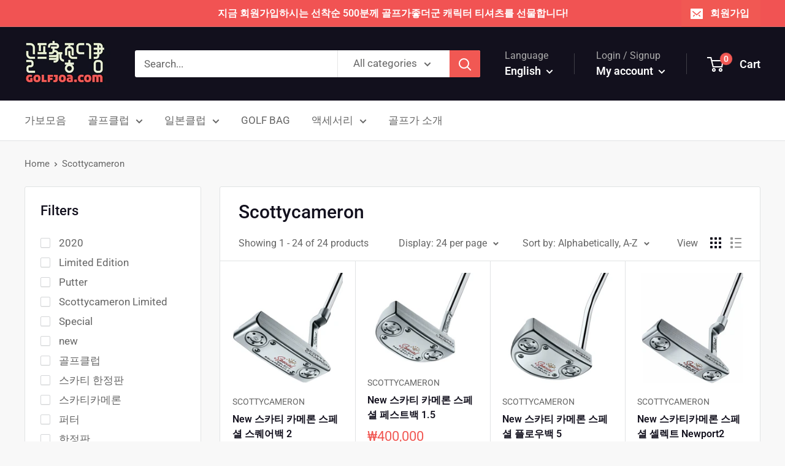

--- FILE ---
content_type: text/html; charset=utf-8
request_url: https://golfjoa.com/collections/vendors?q=Scottycameron
body_size: 29899
content:
<!doctype html>

<html class="no-js" lang="en">
  <head>
    <meta charset="utf-8"> 
    <meta http-equiv="X-UA-Compatible" content="IE=edge,chrome=1">
    <meta name="viewport" content="width=device-width, initial-scale=1.0, height=device-height, minimum-scale=1.0, maximum-scale=1.0">
    <meta name="theme-color" content="#f15853"><title>Scottycameron &ndash; Golfjoa
</title><link rel="canonical" href="https://golfjoa.com/collections/vendors?q=scottycameron"><link rel="preload" as="style" href="//golfjoa.com/cdn/shop/t/6/assets/theme.scss.css?v=38660920738201205911759259970">

    <meta property="og:type" content="website">
  <meta property="og:title" content="Scottycameron">
  <meta property="og:image" content="http://golfjoa.com/cdn/shop/products/image6_5726a1ed-01d6-4a21-a775-93e82614f427_1024x.jpg?v=1589998650">
  <meta property="og:image:secure_url" content="https://golfjoa.com/cdn/shop/products/image6_5726a1ed-01d6-4a21-a775-93e82614f427_1024x.jpg?v=1589998650"><meta property="og:url" content="https://golfjoa.com/collections/vendors?q=scottycameron">
<meta property="og:site_name" content="Golfjoa"><meta name="twitter:card" content="summary"><meta name="twitter:title" content="Scottycameron">
  <meta name="twitter:description" content="">
  <meta name="twitter:image" content="https://golfjoa.com/cdn/shop/products/image6_5726a1ed-01d6-4a21-a775-93e82614f427_600x600_crop_center.jpg?v=1589998650">
<link rel="preconnect" href="//fonts.shopifycdn.com">
    <link rel="dns-prefetch" href="//productreviews.shopifycdn.com">
    <link rel="dns-prefetch" href="//maps.googleapis.com">
    <link rel="dns-prefetch" href="//maps.gstatic.com">

    <script>window.performance && window.performance.mark && window.performance.mark('shopify.content_for_header.start');</script><meta id="shopify-digital-wallet" name="shopify-digital-wallet" content="/37983879213/digital_wallets/dialog">
<meta name="shopify-checkout-api-token" content="93b5d3fc50b3445682457f4576fccb19">
<meta id="in-context-paypal-metadata" data-shop-id="37983879213" data-venmo-supported="true" data-environment="production" data-locale="en_US" data-paypal-v4="true" data-currency="KRW">
<link rel="alternate" hreflang="x-default" href="https://golfjoa.com/collections/vendors?q=Scottycameron">
<link rel="alternate" hreflang="ko" href="https://golfjoa.com/ko/collections/vendors?q=Scottycameron">
<script async="async" src="/checkouts/internal/preloads.js?locale=en-KR"></script>
<link rel="preconnect" href="https://shop.app" crossorigin="anonymous">
<script async="async" src="https://shop.app/checkouts/internal/preloads.js?locale=en-KR&shop_id=37983879213" crossorigin="anonymous"></script>
<script id="apple-pay-shop-capabilities" type="application/json">{"shopId":37983879213,"countryCode":"US","currencyCode":"KRW","merchantCapabilities":["supports3DS"],"merchantId":"gid:\/\/shopify\/Shop\/37983879213","merchantName":"Golfjoa","requiredBillingContactFields":["postalAddress","email","phone"],"requiredShippingContactFields":["postalAddress","email","phone"],"shippingType":"shipping","supportedNetworks":["visa","masterCard","amex","discover","elo","jcb"],"total":{"type":"pending","label":"Golfjoa","amount":"1.00"},"shopifyPaymentsEnabled":true,"supportsSubscriptions":true}</script>
<script id="shopify-features" type="application/json">{"accessToken":"93b5d3fc50b3445682457f4576fccb19","betas":["rich-media-storefront-analytics"],"domain":"golfjoa.com","predictiveSearch":true,"shopId":37983879213,"locale":"en"}</script>
<script>var Shopify = Shopify || {};
Shopify.shop = "golfjoa.myshopify.com";
Shopify.locale = "en";
Shopify.currency = {"active":"KRW","rate":"1.0"};
Shopify.country = "KR";
Shopify.theme = {"name":"Warehouse","id":96012042285,"schema_name":"Warehouse","schema_version":"1.8.2","theme_store_id":871,"role":"main"};
Shopify.theme.handle = "null";
Shopify.theme.style = {"id":null,"handle":null};
Shopify.cdnHost = "golfjoa.com/cdn";
Shopify.routes = Shopify.routes || {};
Shopify.routes.root = "/";</script>
<script type="module">!function(o){(o.Shopify=o.Shopify||{}).modules=!0}(window);</script>
<script>!function(o){function n(){var o=[];function n(){o.push(Array.prototype.slice.apply(arguments))}return n.q=o,n}var t=o.Shopify=o.Shopify||{};t.loadFeatures=n(),t.autoloadFeatures=n()}(window);</script>
<script>
  window.ShopifyPay = window.ShopifyPay || {};
  window.ShopifyPay.apiHost = "shop.app\/pay";
  window.ShopifyPay.redirectState = null;
</script>
<script id="shop-js-analytics" type="application/json">{"pageType":"collection"}</script>
<script defer="defer" async type="module" src="//golfjoa.com/cdn/shopifycloud/shop-js/modules/v2/client.init-shop-cart-sync_DtuiiIyl.en.esm.js"></script>
<script defer="defer" async type="module" src="//golfjoa.com/cdn/shopifycloud/shop-js/modules/v2/chunk.common_CUHEfi5Q.esm.js"></script>
<script type="module">
  await import("//golfjoa.com/cdn/shopifycloud/shop-js/modules/v2/client.init-shop-cart-sync_DtuiiIyl.en.esm.js");
await import("//golfjoa.com/cdn/shopifycloud/shop-js/modules/v2/chunk.common_CUHEfi5Q.esm.js");

  window.Shopify.SignInWithShop?.initShopCartSync?.({"fedCMEnabled":true,"windoidEnabled":true});

</script>
<script>
  window.Shopify = window.Shopify || {};
  if (!window.Shopify.featureAssets) window.Shopify.featureAssets = {};
  window.Shopify.featureAssets['shop-js'] = {"shop-cart-sync":["modules/v2/client.shop-cart-sync_DFoTY42P.en.esm.js","modules/v2/chunk.common_CUHEfi5Q.esm.js"],"init-fed-cm":["modules/v2/client.init-fed-cm_D2UNy1i2.en.esm.js","modules/v2/chunk.common_CUHEfi5Q.esm.js"],"init-shop-email-lookup-coordinator":["modules/v2/client.init-shop-email-lookup-coordinator_BQEe2rDt.en.esm.js","modules/v2/chunk.common_CUHEfi5Q.esm.js"],"shop-cash-offers":["modules/v2/client.shop-cash-offers_3CTtReFF.en.esm.js","modules/v2/chunk.common_CUHEfi5Q.esm.js","modules/v2/chunk.modal_BewljZkx.esm.js"],"shop-button":["modules/v2/client.shop-button_C6oxCjDL.en.esm.js","modules/v2/chunk.common_CUHEfi5Q.esm.js"],"init-windoid":["modules/v2/client.init-windoid_5pix8xhK.en.esm.js","modules/v2/chunk.common_CUHEfi5Q.esm.js"],"avatar":["modules/v2/client.avatar_BTnouDA3.en.esm.js"],"init-shop-cart-sync":["modules/v2/client.init-shop-cart-sync_DtuiiIyl.en.esm.js","modules/v2/chunk.common_CUHEfi5Q.esm.js"],"shop-toast-manager":["modules/v2/client.shop-toast-manager_BYv_8cH1.en.esm.js","modules/v2/chunk.common_CUHEfi5Q.esm.js"],"pay-button":["modules/v2/client.pay-button_FnF9EIkY.en.esm.js","modules/v2/chunk.common_CUHEfi5Q.esm.js"],"shop-login-button":["modules/v2/client.shop-login-button_CH1KUpOf.en.esm.js","modules/v2/chunk.common_CUHEfi5Q.esm.js","modules/v2/chunk.modal_BewljZkx.esm.js"],"init-customer-accounts-sign-up":["modules/v2/client.init-customer-accounts-sign-up_aj7QGgYS.en.esm.js","modules/v2/client.shop-login-button_CH1KUpOf.en.esm.js","modules/v2/chunk.common_CUHEfi5Q.esm.js","modules/v2/chunk.modal_BewljZkx.esm.js"],"init-shop-for-new-customer-accounts":["modules/v2/client.init-shop-for-new-customer-accounts_NbnYRf_7.en.esm.js","modules/v2/client.shop-login-button_CH1KUpOf.en.esm.js","modules/v2/chunk.common_CUHEfi5Q.esm.js","modules/v2/chunk.modal_BewljZkx.esm.js"],"init-customer-accounts":["modules/v2/client.init-customer-accounts_ppedhqCH.en.esm.js","modules/v2/client.shop-login-button_CH1KUpOf.en.esm.js","modules/v2/chunk.common_CUHEfi5Q.esm.js","modules/v2/chunk.modal_BewljZkx.esm.js"],"shop-follow-button":["modules/v2/client.shop-follow-button_CMIBBa6u.en.esm.js","modules/v2/chunk.common_CUHEfi5Q.esm.js","modules/v2/chunk.modal_BewljZkx.esm.js"],"lead-capture":["modules/v2/client.lead-capture_But0hIyf.en.esm.js","modules/v2/chunk.common_CUHEfi5Q.esm.js","modules/v2/chunk.modal_BewljZkx.esm.js"],"checkout-modal":["modules/v2/client.checkout-modal_BBxc70dQ.en.esm.js","modules/v2/chunk.common_CUHEfi5Q.esm.js","modules/v2/chunk.modal_BewljZkx.esm.js"],"shop-login":["modules/v2/client.shop-login_hM3Q17Kl.en.esm.js","modules/v2/chunk.common_CUHEfi5Q.esm.js","modules/v2/chunk.modal_BewljZkx.esm.js"],"payment-terms":["modules/v2/client.payment-terms_CAtGlQYS.en.esm.js","modules/v2/chunk.common_CUHEfi5Q.esm.js","modules/v2/chunk.modal_BewljZkx.esm.js"]};
</script>
<script id="__st">var __st={"a":37983879213,"offset":-21600,"reqid":"59d5250e-f9c4-4195-8b76-e02830a7779c-1766624343","pageurl":"golfjoa.com\/collections\/vendors?q=Scottycameron","u":"ee285f794dfa","p":"vendors"};</script>
<script>window.ShopifyPaypalV4VisibilityTracking = true;</script>
<script id="captcha-bootstrap">!function(){'use strict';const t='contact',e='account',n='new_comment',o=[[t,t],['blogs',n],['comments',n],[t,'customer']],c=[[e,'customer_login'],[e,'guest_login'],[e,'recover_customer_password'],[e,'create_customer']],r=t=>t.map((([t,e])=>`form[action*='/${t}']:not([data-nocaptcha='true']) input[name='form_type'][value='${e}']`)).join(','),a=t=>()=>t?[...document.querySelectorAll(t)].map((t=>t.form)):[];function s(){const t=[...o],e=r(t);return a(e)}const i='password',u='form_key',d=['recaptcha-v3-token','g-recaptcha-response','h-captcha-response',i],f=()=>{try{return window.sessionStorage}catch{return}},m='__shopify_v',_=t=>t.elements[u];function p(t,e,n=!1){try{const o=window.sessionStorage,c=JSON.parse(o.getItem(e)),{data:r}=function(t){const{data:e,action:n}=t;return t[m]||n?{data:e,action:n}:{data:t,action:n}}(c);for(const[e,n]of Object.entries(r))t.elements[e]&&(t.elements[e].value=n);n&&o.removeItem(e)}catch(o){console.error('form repopulation failed',{error:o})}}const l='form_type',E='cptcha';function T(t){t.dataset[E]=!0}const w=window,h=w.document,L='Shopify',v='ce_forms',y='captcha';let A=!1;((t,e)=>{const n=(g='f06e6c50-85a8-45c8-87d0-21a2b65856fe',I='https://cdn.shopify.com/shopifycloud/storefront-forms-hcaptcha/ce_storefront_forms_captcha_hcaptcha.v1.5.2.iife.js',D={infoText:'Protected by hCaptcha',privacyText:'Privacy',termsText:'Terms'},(t,e,n)=>{const o=w[L][v],c=o.bindForm;if(c)return c(t,g,e,D).then(n);var r;o.q.push([[t,g,e,D],n]),r=I,A||(h.body.append(Object.assign(h.createElement('script'),{id:'captcha-provider',async:!0,src:r})),A=!0)});var g,I,D;w[L]=w[L]||{},w[L][v]=w[L][v]||{},w[L][v].q=[],w[L][y]=w[L][y]||{},w[L][y].protect=function(t,e){n(t,void 0,e),T(t)},Object.freeze(w[L][y]),function(t,e,n,w,h,L){const[v,y,A,g]=function(t,e,n){const i=e?o:[],u=t?c:[],d=[...i,...u],f=r(d),m=r(i),_=r(d.filter((([t,e])=>n.includes(e))));return[a(f),a(m),a(_),s()]}(w,h,L),I=t=>{const e=t.target;return e instanceof HTMLFormElement?e:e&&e.form},D=t=>v().includes(t);t.addEventListener('submit',(t=>{const e=I(t);if(!e)return;const n=D(e)&&!e.dataset.hcaptchaBound&&!e.dataset.recaptchaBound,o=_(e),c=g().includes(e)&&(!o||!o.value);(n||c)&&t.preventDefault(),c&&!n&&(function(t){try{if(!f())return;!function(t){const e=f();if(!e)return;const n=_(t);if(!n)return;const o=n.value;o&&e.removeItem(o)}(t);const e=Array.from(Array(32),(()=>Math.random().toString(36)[2])).join('');!function(t,e){_(t)||t.append(Object.assign(document.createElement('input'),{type:'hidden',name:u})),t.elements[u].value=e}(t,e),function(t,e){const n=f();if(!n)return;const o=[...t.querySelectorAll(`input[type='${i}']`)].map((({name:t})=>t)),c=[...d,...o],r={};for(const[a,s]of new FormData(t).entries())c.includes(a)||(r[a]=s);n.setItem(e,JSON.stringify({[m]:1,action:t.action,data:r}))}(t,e)}catch(e){console.error('failed to persist form',e)}}(e),e.submit())}));const S=(t,e)=>{t&&!t.dataset[E]&&(n(t,e.some((e=>e===t))),T(t))};for(const o of['focusin','change'])t.addEventListener(o,(t=>{const e=I(t);D(e)&&S(e,y())}));const B=e.get('form_key'),M=e.get(l),P=B&&M;t.addEventListener('DOMContentLoaded',(()=>{const t=y();if(P)for(const e of t)e.elements[l].value===M&&p(e,B);[...new Set([...A(),...v().filter((t=>'true'===t.dataset.shopifyCaptcha))])].forEach((e=>S(e,t)))}))}(h,new URLSearchParams(w.location.search),n,t,e,['guest_login'])})(!0,!0)}();</script>
<script integrity="sha256-4kQ18oKyAcykRKYeNunJcIwy7WH5gtpwJnB7kiuLZ1E=" data-source-attribution="shopify.loadfeatures" defer="defer" src="//golfjoa.com/cdn/shopifycloud/storefront/assets/storefront/load_feature-a0a9edcb.js" crossorigin="anonymous"></script>
<script crossorigin="anonymous" defer="defer" src="//golfjoa.com/cdn/shopifycloud/storefront/assets/shopify_pay/storefront-65b4c6d7.js?v=20250812"></script>
<script data-source-attribution="shopify.dynamic_checkout.dynamic.init">var Shopify=Shopify||{};Shopify.PaymentButton=Shopify.PaymentButton||{isStorefrontPortableWallets:!0,init:function(){window.Shopify.PaymentButton.init=function(){};var t=document.createElement("script");t.src="https://golfjoa.com/cdn/shopifycloud/portable-wallets/latest/portable-wallets.en.js",t.type="module",document.head.appendChild(t)}};
</script>
<script data-source-attribution="shopify.dynamic_checkout.buyer_consent">
  function portableWalletsHideBuyerConsent(e){var t=document.getElementById("shopify-buyer-consent"),n=document.getElementById("shopify-subscription-policy-button");t&&n&&(t.classList.add("hidden"),t.setAttribute("aria-hidden","true"),n.removeEventListener("click",e))}function portableWalletsShowBuyerConsent(e){var t=document.getElementById("shopify-buyer-consent"),n=document.getElementById("shopify-subscription-policy-button");t&&n&&(t.classList.remove("hidden"),t.removeAttribute("aria-hidden"),n.addEventListener("click",e))}window.Shopify?.PaymentButton&&(window.Shopify.PaymentButton.hideBuyerConsent=portableWalletsHideBuyerConsent,window.Shopify.PaymentButton.showBuyerConsent=portableWalletsShowBuyerConsent);
</script>
<script data-source-attribution="shopify.dynamic_checkout.cart.bootstrap">document.addEventListener("DOMContentLoaded",(function(){function t(){return document.querySelector("shopify-accelerated-checkout-cart, shopify-accelerated-checkout")}if(t())Shopify.PaymentButton.init();else{new MutationObserver((function(e,n){t()&&(Shopify.PaymentButton.init(),n.disconnect())})).observe(document.body,{childList:!0,subtree:!0})}}));
</script>
<link id="shopify-accelerated-checkout-styles" rel="stylesheet" media="screen" href="https://golfjoa.com/cdn/shopifycloud/portable-wallets/latest/accelerated-checkout-backwards-compat.css" crossorigin="anonymous">
<style id="shopify-accelerated-checkout-cart">
        #shopify-buyer-consent {
  margin-top: 1em;
  display: inline-block;
  width: 100%;
}

#shopify-buyer-consent.hidden {
  display: none;
}

#shopify-subscription-policy-button {
  background: none;
  border: none;
  padding: 0;
  text-decoration: underline;
  font-size: inherit;
  cursor: pointer;
}

#shopify-subscription-policy-button::before {
  box-shadow: none;
}

      </style>

<script>window.performance && window.performance.mark && window.performance.mark('shopify.content_for_header.end');</script>

    


  <script type="application/ld+json">
  {
    "@context": "http://schema.org",
    "@type": "BreadcrumbList",
  "itemListElement": [{
      "@type": "ListItem",
      "position": 1,
      "name": "Home",
      "item": "https://golfjoa.com"
    },{
          "@type": "ListItem",
          "position": 2,
          "name": "Scottycameron",
          "item": "https://golfjoa.com/collections/vendors?q=Scottycameron"
        }]
  }
  </script>


    <script>
      // This allows to expose several variables to the global scope, to be used in scripts
      window.theme = {
        pageType: "collection",
        cartCount: 0,
        moneyFormat: "₩{{amount_no_decimals}}",
        moneyWithCurrencyFormat: "₩{{amount_no_decimals}} KRW",
        showDiscount: true,
        discountMode: "saving",
        searchMode: "product,article",
        cartType: "drawer"
      };

      window.routes = {
        rootUrl: "\/",
        cartUrl: "\/cart",
        cartAddUrl: "\/cart\/add",
        cartChangeUrl: "\/cart\/change",
        searchUrl: "\/search",
        productRecommendationsUrl: "\/recommendations\/products"
      };

      window.languages = {
        collectionOnSaleLabel: "Save {{savings}}",
        productFormUnavailable: "Unavailable",
        productFormAddToCart: "Add to cart",
        productFormSoldOut: "Sold out",
        shippingEstimatorNoResults: "No shipping could be found for your address.",
        shippingEstimatorOneResult: "There is one shipping rate for your address:",
        shippingEstimatorMultipleResults: "There are {{count}} shipping rates for your address:",
        shippingEstimatorErrors: "There are some errors:"
      };

      window.lazySizesConfig = {
        loadHidden: false,
        hFac: 0.8,
        expFactor: 3,
        customMedia: {
          '--phone': '(max-width: 640px)',
          '--tablet': '(min-width: 641px) and (max-width: 1023px)',
          '--lap': '(min-width: 1024px)'
        }
      };

      document.documentElement.className = document.documentElement.className.replace('no-js', 'js');
    </script>

    <script src="//golfjoa.com/cdn/shop/t/6/assets/lazysizes.min.js?v=38423348123636194381585412091" async></script><script src="//polyfill-fastly.net/v3/polyfill.min.js?unknown=polyfill&features=fetch,Element.prototype.closest,Element.prototype.matches,Element.prototype.remove,Element.prototype.classList,Array.prototype.includes,Array.prototype.fill,String.prototype.includes,String.prototype.padStart,Object.assign,CustomEvent,Intl,URL,DOMTokenList,IntersectionObserver,IntersectionObserverEntry" defer></script>
    <script src="//golfjoa.com/cdn/shop/t/6/assets/libs.min.js?v=141095812039519903031585412090" defer></script>
    <script src="//golfjoa.com/cdn/shop/t/6/assets/theme.min.js?v=136109282511134679311585412096" defer></script>
    <script src="//golfjoa.com/cdn/shop/t/6/assets/custom.js?v=90373254691674712701585412093" defer></script>

    <link rel="stylesheet" href="//golfjoa.com/cdn/shop/t/6/assets/theme.scss.css?v=38660920738201205911759259970">

    <script>
      (function () {
        window.onpageshow = function() {
          // We force re-freshing the cart content onpageshow, as most browsers will serve a cache copy when hitting the
          // back button, which cause staled data
          document.documentElement.dispatchEvent(new CustomEvent('cart:refresh', {
            bubbles: true
          }));
        };
      })();
    </script>
  <link href="https://monorail-edge.shopifysvc.com" rel="dns-prefetch">
<script>(function(){if ("sendBeacon" in navigator && "performance" in window) {try {var session_token_from_headers = performance.getEntriesByType('navigation')[0].serverTiming.find(x => x.name == '_s').description;} catch {var session_token_from_headers = undefined;}var session_cookie_matches = document.cookie.match(/_shopify_s=([^;]*)/);var session_token_from_cookie = session_cookie_matches && session_cookie_matches.length === 2 ? session_cookie_matches[1] : "";var session_token = session_token_from_headers || session_token_from_cookie || "";function handle_abandonment_event(e) {var entries = performance.getEntries().filter(function(entry) {return /monorail-edge.shopifysvc.com/.test(entry.name);});if (!window.abandonment_tracked && entries.length === 0) {window.abandonment_tracked = true;var currentMs = Date.now();var navigation_start = performance.timing.navigationStart;var payload = {shop_id: 37983879213,url: window.location.href,navigation_start,duration: currentMs - navigation_start,session_token,page_type: "collection"};window.navigator.sendBeacon("https://monorail-edge.shopifysvc.com/v1/produce", JSON.stringify({schema_id: "online_store_buyer_site_abandonment/1.1",payload: payload,metadata: {event_created_at_ms: currentMs,event_sent_at_ms: currentMs}}));}}window.addEventListener('pagehide', handle_abandonment_event);}}());</script>
<script id="web-pixels-manager-setup">(function e(e,d,r,n,o){if(void 0===o&&(o={}),!Boolean(null===(a=null===(i=window.Shopify)||void 0===i?void 0:i.analytics)||void 0===a?void 0:a.replayQueue)){var i,a;window.Shopify=window.Shopify||{};var t=window.Shopify;t.analytics=t.analytics||{};var s=t.analytics;s.replayQueue=[],s.publish=function(e,d,r){return s.replayQueue.push([e,d,r]),!0};try{self.performance.mark("wpm:start")}catch(e){}var l=function(){var e={modern:/Edge?\/(1{2}[4-9]|1[2-9]\d|[2-9]\d{2}|\d{4,})\.\d+(\.\d+|)|Firefox\/(1{2}[4-9]|1[2-9]\d|[2-9]\d{2}|\d{4,})\.\d+(\.\d+|)|Chrom(ium|e)\/(9{2}|\d{3,})\.\d+(\.\d+|)|(Maci|X1{2}).+ Version\/(15\.\d+|(1[6-9]|[2-9]\d|\d{3,})\.\d+)([,.]\d+|)( \(\w+\)|)( Mobile\/\w+|) Safari\/|Chrome.+OPR\/(9{2}|\d{3,})\.\d+\.\d+|(CPU[ +]OS|iPhone[ +]OS|CPU[ +]iPhone|CPU IPhone OS|CPU iPad OS)[ +]+(15[._]\d+|(1[6-9]|[2-9]\d|\d{3,})[._]\d+)([._]\d+|)|Android:?[ /-](13[3-9]|1[4-9]\d|[2-9]\d{2}|\d{4,})(\.\d+|)(\.\d+|)|Android.+Firefox\/(13[5-9]|1[4-9]\d|[2-9]\d{2}|\d{4,})\.\d+(\.\d+|)|Android.+Chrom(ium|e)\/(13[3-9]|1[4-9]\d|[2-9]\d{2}|\d{4,})\.\d+(\.\d+|)|SamsungBrowser\/([2-9]\d|\d{3,})\.\d+/,legacy:/Edge?\/(1[6-9]|[2-9]\d|\d{3,})\.\d+(\.\d+|)|Firefox\/(5[4-9]|[6-9]\d|\d{3,})\.\d+(\.\d+|)|Chrom(ium|e)\/(5[1-9]|[6-9]\d|\d{3,})\.\d+(\.\d+|)([\d.]+$|.*Safari\/(?![\d.]+ Edge\/[\d.]+$))|(Maci|X1{2}).+ Version\/(10\.\d+|(1[1-9]|[2-9]\d|\d{3,})\.\d+)([,.]\d+|)( \(\w+\)|)( Mobile\/\w+|) Safari\/|Chrome.+OPR\/(3[89]|[4-9]\d|\d{3,})\.\d+\.\d+|(CPU[ +]OS|iPhone[ +]OS|CPU[ +]iPhone|CPU IPhone OS|CPU iPad OS)[ +]+(10[._]\d+|(1[1-9]|[2-9]\d|\d{3,})[._]\d+)([._]\d+|)|Android:?[ /-](13[3-9]|1[4-9]\d|[2-9]\d{2}|\d{4,})(\.\d+|)(\.\d+|)|Mobile Safari.+OPR\/([89]\d|\d{3,})\.\d+\.\d+|Android.+Firefox\/(13[5-9]|1[4-9]\d|[2-9]\d{2}|\d{4,})\.\d+(\.\d+|)|Android.+Chrom(ium|e)\/(13[3-9]|1[4-9]\d|[2-9]\d{2}|\d{4,})\.\d+(\.\d+|)|Android.+(UC? ?Browser|UCWEB|U3)[ /]?(15\.([5-9]|\d{2,})|(1[6-9]|[2-9]\d|\d{3,})\.\d+)\.\d+|SamsungBrowser\/(5\.\d+|([6-9]|\d{2,})\.\d+)|Android.+MQ{2}Browser\/(14(\.(9|\d{2,})|)|(1[5-9]|[2-9]\d|\d{3,})(\.\d+|))(\.\d+|)|K[Aa][Ii]OS\/(3\.\d+|([4-9]|\d{2,})\.\d+)(\.\d+|)/},d=e.modern,r=e.legacy,n=navigator.userAgent;return n.match(d)?"modern":n.match(r)?"legacy":"unknown"}(),u="modern"===l?"modern":"legacy",c=(null!=n?n:{modern:"",legacy:""})[u],f=function(e){return[e.baseUrl,"/wpm","/b",e.hashVersion,"modern"===e.buildTarget?"m":"l",".js"].join("")}({baseUrl:d,hashVersion:r,buildTarget:u}),m=function(e){var d=e.version,r=e.bundleTarget,n=e.surface,o=e.pageUrl,i=e.monorailEndpoint;return{emit:function(e){var a=e.status,t=e.errorMsg,s=(new Date).getTime(),l=JSON.stringify({metadata:{event_sent_at_ms:s},events:[{schema_id:"web_pixels_manager_load/3.1",payload:{version:d,bundle_target:r,page_url:o,status:a,surface:n,error_msg:t},metadata:{event_created_at_ms:s}}]});if(!i)return console&&console.warn&&console.warn("[Web Pixels Manager] No Monorail endpoint provided, skipping logging."),!1;try{return self.navigator.sendBeacon.bind(self.navigator)(i,l)}catch(e){}var u=new XMLHttpRequest;try{return u.open("POST",i,!0),u.setRequestHeader("Content-Type","text/plain"),u.send(l),!0}catch(e){return console&&console.warn&&console.warn("[Web Pixels Manager] Got an unhandled error while logging to Monorail."),!1}}}}({version:r,bundleTarget:l,surface:e.surface,pageUrl:self.location.href,monorailEndpoint:e.monorailEndpoint});try{o.browserTarget=l,function(e){var d=e.src,r=e.async,n=void 0===r||r,o=e.onload,i=e.onerror,a=e.sri,t=e.scriptDataAttributes,s=void 0===t?{}:t,l=document.createElement("script"),u=document.querySelector("head"),c=document.querySelector("body");if(l.async=n,l.src=d,a&&(l.integrity=a,l.crossOrigin="anonymous"),s)for(var f in s)if(Object.prototype.hasOwnProperty.call(s,f))try{l.dataset[f]=s[f]}catch(e){}if(o&&l.addEventListener("load",o),i&&l.addEventListener("error",i),u)u.appendChild(l);else{if(!c)throw new Error("Did not find a head or body element to append the script");c.appendChild(l)}}({src:f,async:!0,onload:function(){if(!function(){var e,d;return Boolean(null===(d=null===(e=window.Shopify)||void 0===e?void 0:e.analytics)||void 0===d?void 0:d.initialized)}()){var d=window.webPixelsManager.init(e)||void 0;if(d){var r=window.Shopify.analytics;r.replayQueue.forEach((function(e){var r=e[0],n=e[1],o=e[2];d.publishCustomEvent(r,n,o)})),r.replayQueue=[],r.publish=d.publishCustomEvent,r.visitor=d.visitor,r.initialized=!0}}},onerror:function(){return m.emit({status:"failed",errorMsg:"".concat(f," has failed to load")})},sri:function(e){var d=/^sha384-[A-Za-z0-9+/=]+$/;return"string"==typeof e&&d.test(e)}(c)?c:"",scriptDataAttributes:o}),m.emit({status:"loading"})}catch(e){m.emit({status:"failed",errorMsg:(null==e?void 0:e.message)||"Unknown error"})}}})({shopId: 37983879213,storefrontBaseUrl: "https://golfjoa.com",extensionsBaseUrl: "https://extensions.shopifycdn.com/cdn/shopifycloud/web-pixels-manager",monorailEndpoint: "https://monorail-edge.shopifysvc.com/unstable/produce_batch",surface: "storefront-renderer",enabledBetaFlags: ["2dca8a86","a0d5f9d2"],webPixelsConfigList: [{"id":"113606817","eventPayloadVersion":"v1","runtimeContext":"LAX","scriptVersion":"1","type":"CUSTOM","privacyPurposes":["ANALYTICS"],"name":"Google Analytics tag (migrated)"},{"id":"shopify-app-pixel","configuration":"{}","eventPayloadVersion":"v1","runtimeContext":"STRICT","scriptVersion":"0450","apiClientId":"shopify-pixel","type":"APP","privacyPurposes":["ANALYTICS","MARKETING"]},{"id":"shopify-custom-pixel","eventPayloadVersion":"v1","runtimeContext":"LAX","scriptVersion":"0450","apiClientId":"shopify-pixel","type":"CUSTOM","privacyPurposes":["ANALYTICS","MARKETING"]}],isMerchantRequest: false,initData: {"shop":{"name":"Golfjoa","paymentSettings":{"currencyCode":"KRW"},"myshopifyDomain":"golfjoa.myshopify.com","countryCode":"US","storefrontUrl":"https:\/\/golfjoa.com"},"customer":null,"cart":null,"checkout":null,"productVariants":[],"purchasingCompany":null},},"https://golfjoa.com/cdn","da62cc92w68dfea28pcf9825a4m392e00d0",{"modern":"","legacy":""},{"shopId":"37983879213","storefrontBaseUrl":"https:\/\/golfjoa.com","extensionBaseUrl":"https:\/\/extensions.shopifycdn.com\/cdn\/shopifycloud\/web-pixels-manager","surface":"storefront-renderer","enabledBetaFlags":"[\"2dca8a86\", \"a0d5f9d2\"]","isMerchantRequest":"false","hashVersion":"da62cc92w68dfea28pcf9825a4m392e00d0","publish":"custom","events":"[[\"page_viewed\",{}]]"});</script><script>
  window.ShopifyAnalytics = window.ShopifyAnalytics || {};
  window.ShopifyAnalytics.meta = window.ShopifyAnalytics.meta || {};
  window.ShopifyAnalytics.meta.currency = 'KRW';
  var meta = {"page":{"pageType":"vendors","requestId":"59d5250e-f9c4-4195-8b76-e02830a7779c-1766624343"}};
  for (var attr in meta) {
    window.ShopifyAnalytics.meta[attr] = meta[attr];
  }
</script>
<script class="analytics">
  (function () {
    var customDocumentWrite = function(content) {
      var jquery = null;

      if (window.jQuery) {
        jquery = window.jQuery;
      } else if (window.Checkout && window.Checkout.$) {
        jquery = window.Checkout.$;
      }

      if (jquery) {
        jquery('body').append(content);
      }
    };

    var hasLoggedConversion = function(token) {
      if (token) {
        return document.cookie.indexOf('loggedConversion=' + token) !== -1;
      }
      return false;
    }

    var setCookieIfConversion = function(token) {
      if (token) {
        var twoMonthsFromNow = new Date(Date.now());
        twoMonthsFromNow.setMonth(twoMonthsFromNow.getMonth() + 2);

        document.cookie = 'loggedConversion=' + token + '; expires=' + twoMonthsFromNow;
      }
    }

    var trekkie = window.ShopifyAnalytics.lib = window.trekkie = window.trekkie || [];
    if (trekkie.integrations) {
      return;
    }
    trekkie.methods = [
      'identify',
      'page',
      'ready',
      'track',
      'trackForm',
      'trackLink'
    ];
    trekkie.factory = function(method) {
      return function() {
        var args = Array.prototype.slice.call(arguments);
        args.unshift(method);
        trekkie.push(args);
        return trekkie;
      };
    };
    for (var i = 0; i < trekkie.methods.length; i++) {
      var key = trekkie.methods[i];
      trekkie[key] = trekkie.factory(key);
    }
    trekkie.load = function(config) {
      trekkie.config = config || {};
      trekkie.config.initialDocumentCookie = document.cookie;
      var first = document.getElementsByTagName('script')[0];
      var script = document.createElement('script');
      script.type = 'text/javascript';
      script.onerror = function(e) {
        var scriptFallback = document.createElement('script');
        scriptFallback.type = 'text/javascript';
        scriptFallback.onerror = function(error) {
                var Monorail = {
      produce: function produce(monorailDomain, schemaId, payload) {
        var currentMs = new Date().getTime();
        var event = {
          schema_id: schemaId,
          payload: payload,
          metadata: {
            event_created_at_ms: currentMs,
            event_sent_at_ms: currentMs
          }
        };
        return Monorail.sendRequest("https://" + monorailDomain + "/v1/produce", JSON.stringify(event));
      },
      sendRequest: function sendRequest(endpointUrl, payload) {
        // Try the sendBeacon API
        if (window && window.navigator && typeof window.navigator.sendBeacon === 'function' && typeof window.Blob === 'function' && !Monorail.isIos12()) {
          var blobData = new window.Blob([payload], {
            type: 'text/plain'
          });

          if (window.navigator.sendBeacon(endpointUrl, blobData)) {
            return true;
          } // sendBeacon was not successful

        } // XHR beacon

        var xhr = new XMLHttpRequest();

        try {
          xhr.open('POST', endpointUrl);
          xhr.setRequestHeader('Content-Type', 'text/plain');
          xhr.send(payload);
        } catch (e) {
          console.log(e);
        }

        return false;
      },
      isIos12: function isIos12() {
        return window.navigator.userAgent.lastIndexOf('iPhone; CPU iPhone OS 12_') !== -1 || window.navigator.userAgent.lastIndexOf('iPad; CPU OS 12_') !== -1;
      }
    };
    Monorail.produce('monorail-edge.shopifysvc.com',
      'trekkie_storefront_load_errors/1.1',
      {shop_id: 37983879213,
      theme_id: 96012042285,
      app_name: "storefront",
      context_url: window.location.href,
      source_url: "//golfjoa.com/cdn/s/trekkie.storefront.8f32c7f0b513e73f3235c26245676203e1209161.min.js"});

        };
        scriptFallback.async = true;
        scriptFallback.src = '//golfjoa.com/cdn/s/trekkie.storefront.8f32c7f0b513e73f3235c26245676203e1209161.min.js';
        first.parentNode.insertBefore(scriptFallback, first);
      };
      script.async = true;
      script.src = '//golfjoa.com/cdn/s/trekkie.storefront.8f32c7f0b513e73f3235c26245676203e1209161.min.js';
      first.parentNode.insertBefore(script, first);
    };
    trekkie.load(
      {"Trekkie":{"appName":"storefront","development":false,"defaultAttributes":{"shopId":37983879213,"isMerchantRequest":null,"themeId":96012042285,"themeCityHash":"13744358726587152983","contentLanguage":"en","currency":"KRW","eventMetadataId":"acccdedc-a71f-4948-a4ae-ce76df03348d"},"isServerSideCookieWritingEnabled":true,"monorailRegion":"shop_domain","enabledBetaFlags":["65f19447"]},"Session Attribution":{},"S2S":{"facebookCapiEnabled":false,"source":"trekkie-storefront-renderer","apiClientId":580111}}
    );

    var loaded = false;
    trekkie.ready(function() {
      if (loaded) return;
      loaded = true;

      window.ShopifyAnalytics.lib = window.trekkie;

      var originalDocumentWrite = document.write;
      document.write = customDocumentWrite;
      try { window.ShopifyAnalytics.merchantGoogleAnalytics.call(this); } catch(error) {};
      document.write = originalDocumentWrite;

      window.ShopifyAnalytics.lib.page(null,{"pageType":"vendors","requestId":"59d5250e-f9c4-4195-8b76-e02830a7779c-1766624343","shopifyEmitted":true});

      var match = window.location.pathname.match(/checkouts\/(.+)\/(thank_you|post_purchase)/)
      var token = match? match[1]: undefined;
      if (!hasLoggedConversion(token)) {
        setCookieIfConversion(token);
        
      }
    });


        var eventsListenerScript = document.createElement('script');
        eventsListenerScript.async = true;
        eventsListenerScript.src = "//golfjoa.com/cdn/shopifycloud/storefront/assets/shop_events_listener-3da45d37.js";
        document.getElementsByTagName('head')[0].appendChild(eventsListenerScript);

})();</script>
  <script>
  if (!window.ga || (window.ga && typeof window.ga !== 'function')) {
    window.ga = function ga() {
      (window.ga.q = window.ga.q || []).push(arguments);
      if (window.Shopify && window.Shopify.analytics && typeof window.Shopify.analytics.publish === 'function') {
        window.Shopify.analytics.publish("ga_stub_called", {}, {sendTo: "google_osp_migration"});
      }
      console.error("Shopify's Google Analytics stub called with:", Array.from(arguments), "\nSee https://help.shopify.com/manual/promoting-marketing/pixels/pixel-migration#google for more information.");
    };
    if (window.Shopify && window.Shopify.analytics && typeof window.Shopify.analytics.publish === 'function') {
      window.Shopify.analytics.publish("ga_stub_initialized", {}, {sendTo: "google_osp_migration"});
    }
  }
</script>
<script
  defer
  src="https://golfjoa.com/cdn/shopifycloud/perf-kit/shopify-perf-kit-2.1.2.min.js"
  data-application="storefront-renderer"
  data-shop-id="37983879213"
  data-render-region="gcp-us-central1"
  data-page-type="collection"
  data-theme-instance-id="96012042285"
  data-theme-name="Warehouse"
  data-theme-version="1.8.2"
  data-monorail-region="shop_domain"
  data-resource-timing-sampling-rate="10"
  data-shs="true"
  data-shs-beacon="true"
  data-shs-export-with-fetch="true"
  data-shs-logs-sample-rate="1"
  data-shs-beacon-endpoint="https://golfjoa.com/api/collect"
></script>
</head>

  <body class="warehouse--v1  template-collection" data-instant-intensity="viewport">
    <span class="loading-bar"></span>

    <div id="shopify-section-announcement-bar" class="shopify-section"><section data-section-id="announcement-bar" data-section-type="announcement-bar" data-section-settings='{
    "showNewsletter": true
  }'><div id="announcement-bar-newsletter" class="announcement-bar__newsletter hidden-phone" aria-hidden="true">
        <div class="container">
          <div class="announcement-bar__close-container">
            <button class="announcement-bar__close" data-action="toggle-newsletter"><svg class="icon icon--close" viewBox="0 0 19 19" role="presentation">
      <path d="M9.1923882 8.39339828l7.7781745-7.7781746 1.4142136 1.41421357-7.7781746 7.77817459 7.7781746 7.77817456L16.9705627 19l-7.7781745-7.7781746L1.41421356 19 0 17.5857864l7.7781746-7.77817456L0 2.02943725 1.41421356.61522369 9.1923882 8.39339828z" fill="currentColor" fill-rule="evenodd"></path>
    </svg></button>
          </div>
        </div>

        <div class="container container--extra-narrow">
          <div class="announcement-bar__newsletter-inner"><h2 class="heading h1">회원가입</h2><div class="rte">
                <p>저희 골프가좋더군에 회원가입하시면 특별한 이벤트 단발성 이벤트등 놓치기 아까운 대박세일의 기회를 얻게 됩니다.&nbsp;</p>
              </div><div class="newsletter"><form method="post" action="/contact#newsletter-announcement-bar" id="newsletter-announcement-bar" accept-charset="UTF-8" class="form newsletter__form"><input type="hidden" name="form_type" value="customer" /><input type="hidden" name="utf8" value="✓" /><input type="hidden" name="contact[tags]" value="newsletter">
                  <input type="hidden" name="contact[context]" value="announcement-bar">

                  <div class="form__input-row">
                    <div class="form__input-wrapper form__input-wrapper--labelled">
                      <input type="email" id="announcement[contact][email]" name="contact[email]" class="form__field form__field--text" autofocus required>
                      <label for="announcement[contact][email]" class="form__floating-label">Your email</label>
                    </div>

                    <button type="submit" class="form__submit button button--primary">Subscribe</button>
                  </div></form></div>
          </div>
        </div>
      </div><div class="announcement-bar">
      <div class="container">
        <div class="announcement-bar__inner"><p class="announcement-bar__content announcement-bar__content--center">지금 회원가입하시는 선착순 500분께 골프가좋더군 캐릭터 티셔츠를 선물합니다!</p><button type="button" class="announcement-bar__button hidden-phone" data-action="toggle-newsletter" aria-expanded="false" aria-controls="announcement-bar-newsletter"><svg class="icon icon--newsletter" viewBox="0 0 20 17" role="presentation">
      <path d="M19.1666667 0H.83333333C.37333333 0 0 .37995 0 .85v15.3c0 .47005.37333333.85.83333333.85H19.1666667c.46 0 .8333333-.37995.8333333-.85V.85c0-.47005-.3733333-.85-.8333333-.85zM7.20975004 10.8719018L5.3023283 12.7794369c-.14877889.1487878-.34409888.2235631-.53941886.2235631-.19531999 0-.39063998-.0747753-.53941887-.2235631-.29832076-.2983385-.29832076-.7805633 0-1.0789018L6.1309123 9.793l1.07883774 1.0789018zm8.56950946 1.9075351c-.1487789.1487878-.3440989.2235631-.5394189.2235631-.19532 0-.39064-.0747753-.5394189-.2235631L12.793 10.8719018 13.8718377 9.793l1.9074218 1.9075351c.2983207.2983385.2983207.7805633 0 1.0789018zm.9639048-7.45186267l-6.1248086 5.44429317c-.1706197.1516625-.3946127.2278826-.6186057.2278826-.223993 0-.447986-.0762201-.61860567-.2278826l-6.1248086-5.44429317c-.34211431-.30410267-.34211431-.79564457 0-1.09974723.34211431-.30410267.89509703-.30410267 1.23721134 0L9.99975 9.1222466l5.5062029-4.8944196c.3421143-.30410267.8950971-.30410267 1.2372114 0 .3421143.30410266.3421143.79564456 0 1.09974723z" fill="currentColor"></path>
    </svg>회원가입</button></div>
      </div>
    </div>
  </section>

  <style>
    .announcement-bar {
      background: #f15353;
      color: #ffffff;
    }
  </style>

  <script>document.documentElement.style.setProperty('--announcement-bar-button-width', document.querySelector('.announcement-bar__button').clientWidth + 'px');document.documentElement.style.setProperty('--announcement-bar-height', document.getElementById('shopify-section-announcement-bar').clientHeight + 'px');
  </script></div>
<div id="shopify-section-popups" class="shopify-section"><div data-section-id="popups" data-section-type="popups">

          <aside class="modal modal--exit-popup" data-popup-type="exit" data-popup-settings='
            {
              "showOnlyOnce": true
            }
          ' aria-hidden="true" >
            <div class="modal__dialog" role="dialog">
              <div class="exit-popup"><h3 class="exit-popup__title heading">오픈기념 10%!!!</h3><button class="exit-popup__close link" data-action="close-popup"><svg class="icon icon--close" viewBox="0 0 19 19" role="presentation">
      <path d="M9.1923882 8.39339828l7.7781745-7.7781746 1.4142136 1.41421357-7.7781746 7.77817459 7.7781746 7.77817456L16.9705627 19l-7.7781745-7.7781746L1.41421356 19 0 17.5857864l7.7781746-7.77817456L0 2.02943725 1.41421356.61522369 9.1923882 8.39339828z" fill="currentColor" fill-rule="evenodd"></path>
    </svg></button><form method="post" action="/contact#exit-popup" id="exit-popup" accept-charset="UTF-8" class="form exit-popup__form"><input type="hidden" name="form_type" value="customer" /><input type="hidden" name="utf8" value="✓" /><input type="hidden" name="contact[tags]" value="newsletter">

                      <div class="form__input-wrapper form__input-wrapper--labelled">
                        <input id="exit-popup[email]" type="text" class="form__field form__field--large form__field--text" name="contact[email]" autofocus>
                        <label for="exit-popup[email]" class="form__floating-label">Your email</label>
                      </div>

                      <button class="button button--primary button--extra-large button--full" type="submit">Get my 15% off</button></form><button class="exit-popup__pay-more link link--accented" data-action="close-popup">No thanks, I'd rather pay more</button></div>
            </div>
          </aside></div>

</div>
<div id="shopify-section-header" class="shopify-section"><section data-section-id="header" data-section-type="header" data-section-settings='{
  "navigationLayout": "inline",
  "desktopOpenTrigger": "hover",
  "useStickyHeader": true
}'>
  <header class="header header--inline " role="banner">
    <div class="container">
      <div class="header__inner"><nav class="header__mobile-nav hidden-lap-and-up">
            <button class="header__mobile-nav-toggle icon-state touch-area" data-action="toggle-menu" aria-expanded="false" aria-haspopup="true" aria-controls="mobile-menu" aria-label="Open menu">
              <span class="icon-state__primary"><svg class="icon icon--hamburger-mobile" viewBox="0 0 20 16" role="presentation">
      <path d="M0 14h20v2H0v-2zM0 0h20v2H0V0zm0 7h20v2H0V7z" fill="currentColor" fill-rule="evenodd"></path>
    </svg></span>
              <span class="icon-state__secondary"><svg class="icon icon--close" viewBox="0 0 19 19" role="presentation">
      <path d="M9.1923882 8.39339828l7.7781745-7.7781746 1.4142136 1.41421357-7.7781746 7.77817459 7.7781746 7.77817456L16.9705627 19l-7.7781745-7.7781746L1.41421356 19 0 17.5857864l7.7781746-7.77817456L0 2.02943725 1.41421356.61522369 9.1923882 8.39339828z" fill="currentColor" fill-rule="evenodd"></path>
    </svg></span>
            </button><div id="mobile-menu" class="mobile-menu" aria-hidden="true"><svg class="icon icon--nav-triangle-borderless" viewBox="0 0 20 9" role="presentation">
      <path d="M.47108938 9c.2694725-.26871321.57077721-.56867841.90388257-.89986354C3.12384116 6.36134886 5.74788116 3.76338565 9.2467995.30653888c.4145057-.4095171 1.0844277-.40860098 1.4977971.00205122L19.4935156 9H.47108938z" fill="#ffffff"></path>
    </svg><div class="mobile-menu__inner">
    <div class="mobile-menu__panel">
      <div class="mobile-menu__section">
        <ul class="mobile-menu__nav" data-type="menu"><li class="mobile-menu__nav-item"><a href="/collections/%ED%95%9C%EC%A0%95%ED%8C%90/%ED%95%9C%EC%A0%95%ED%8C%90" class="mobile-menu__nav-link" data-type="menuitem">가보모음</a></li><li class="mobile-menu__nav-item"><button class="mobile-menu__nav-link" data-type="menuitem" aria-haspopup="true" aria-expanded="false" aria-controls="mobile-panel-1" data-action="open-panel">골프클럽<svg class="icon icon--arrow-right" viewBox="0 0 8 12" role="presentation">
      <path stroke="currentColor" stroke-width="2" d="M2 2l4 4-4 4" fill="none" stroke-linecap="square"></path>
    </svg></button></li><li class="mobile-menu__nav-item"><button class="mobile-menu__nav-link" data-type="menuitem" aria-haspopup="true" aria-expanded="false" aria-controls="mobile-panel-2" data-action="open-panel">일본클럽<svg class="icon icon--arrow-right" viewBox="0 0 8 12" role="presentation">
      <path stroke="currentColor" stroke-width="2" d="M2 2l4 4-4 4" fill="none" stroke-linecap="square"></path>
    </svg></button></li><li class="mobile-menu__nav-item"><a href="/collections/bag/BAG" class="mobile-menu__nav-link" data-type="menuitem">GOLF BAG</a></li><li class="mobile-menu__nav-item"><button class="mobile-menu__nav-link" data-type="menuitem" aria-haspopup="true" aria-expanded="false" aria-controls="mobile-panel-4" data-action="open-panel">액세서리<svg class="icon icon--arrow-right" viewBox="0 0 8 12" role="presentation">
      <path stroke="currentColor" stroke-width="2" d="M2 2l4 4-4 4" fill="none" stroke-linecap="square"></path>
    </svg></button></li><li class="mobile-menu__nav-item"><a href="/pages/%EA%B3%A8%ED%94%84%EA%B0%80%EC%A2%8B%EB%8D%94%EA%B5%B0-%EC%86%8C%EA%B0%9C" class="mobile-menu__nav-link" data-type="menuitem">골프가 소개</a></li></ul>
      </div><div class="mobile-menu__section mobile-menu__section--loose">
          <p class="mobile-menu__section-title heading h5">Need help?</p><div class="mobile-menu__help-wrapper"><svg class="icon icon--bi-phone" viewBox="0 0 24 24" role="presentation">
      <g stroke-width="2" fill="none" fill-rule="evenodd" stroke-linecap="square">
        <path d="M17 15l-3 3-8-8 3-3-5-5-3 3c0 9.941 8.059 18 18 18l3-3-5-5z" stroke="#12101d"></path>
        <path d="M14 1c4.971 0 9 4.029 9 9m-9-5c2.761 0 5 2.239 5 5" stroke="#f15853"></path>
      </g>
    </svg><span>전화문의 000-0000-0000</span>
            </div><div class="mobile-menu__help-wrapper"><svg class="icon icon--bi-email" viewBox="0 0 22 22" role="presentation">
      <g fill="none" fill-rule="evenodd">
        <path stroke="#f15853" d="M.916667 10.08333367l3.66666667-2.65833334v4.65849997zm20.1666667 0L17.416667 7.42500033v4.65849997z"></path>
        <path stroke="#12101d" stroke-width="2" d="M4.58333367 7.42500033L.916667 10.08333367V21.0833337h20.1666667V10.08333367L17.416667 7.42500033"></path>
        <path stroke="#12101d" stroke-width="2" d="M4.58333367 12.1000003V.916667H17.416667v11.1833333m-16.5-2.01666663L21.0833337 21.0833337m0-11.00000003L11.0000003 15.5833337"></path>
        <path d="M8.25000033 5.50000033h5.49999997M8.25000033 9.166667h5.49999997" stroke="#f15853" stroke-width="2" stroke-linecap="square"></path>
      </g>
    </svg><a href="mailto:golfjoaus@gmail.com">golfjoaus@gmail.com</a>
            </div></div></div><div id="mobile-panel-1" class="mobile-menu__panel is-nested">
          <div class="mobile-menu__section is-sticky">
            <button class="mobile-menu__back-button" data-action="close-panel"><svg class="icon icon--arrow-left" viewBox="0 0 8 12" role="presentation">
      <path stroke="currentColor" stroke-width="2" d="M6 10L2 6l4-4" fill="none" stroke-linecap="square"></path>
    </svg> Back</button>
          </div>

          <div class="mobile-menu__section"><ul class="mobile-menu__nav" data-type="menu">
                <li class="mobile-menu__nav-item">
                  <a href="/collections/%EA%B3%A8%ED%94%84%ED%81%B4%EB%9F%BD" class="mobile-menu__nav-link text--strong">골프클럽</a>
                </li><li class="mobile-menu__nav-item"><a href="/collections/%EB%93%9C%EB%9D%BC%EC%9D%B4%EB%B2%84" class="mobile-menu__nav-link" data-type="menuitem">드라이버</a></li><li class="mobile-menu__nav-item"><a href="/collections/%ED%8E%98%EC%96%B4%EC%9B%A8%EC%9D%B4%EC%9A%B0%EB%93%9C/%ED%8E%98%EC%96%B4%EC%9B%A8%EC%9D%B4%EC%9A%B0%EB%93%9C+fairwaywood+%EA%B3%A8%ED%94%84%ED%81%B4%EB%9F%BD" class="mobile-menu__nav-link" data-type="menuitem">페어웨이우드</a></li><li class="mobile-menu__nav-item"><a href="/collections/%ED%95%98%EC%9D%B4%EB%B8%8C%EB%A6%AC%EB%93%9C/%ED%95%98%EC%9D%B4%EB%B8%8C%EB%A6%AC%EB%93%9C+%EC%9C%A0%ED%8B%B8%EB%A6%AC%ED%8B%B0+%EB%A0%88%EC%8A%A4%ED%81%90+%EA%B3%A8%ED%94%84%ED%81%B4%EB%9F%BD" class="mobile-menu__nav-link" data-type="menuitem">하이브리드</a></li><li class="mobile-menu__nav-item"><a href="/collections/%ED%8D%BC%ED%84%B0/%ED%8D%BC%ED%84%B0+putter+%EA%B3%A8%ED%94%84%ED%81%B4%EB%9F%BD" class="mobile-menu__nav-link" data-type="menuitem">퍼터</a></li></ul></div>
        </div><div id="mobile-panel-2" class="mobile-menu__panel is-nested">
          <div class="mobile-menu__section is-sticky">
            <button class="mobile-menu__back-button" data-action="close-panel"><svg class="icon icon--arrow-left" viewBox="0 0 8 12" role="presentation">
      <path stroke="currentColor" stroke-width="2" d="M6 10L2 6l4-4" fill="none" stroke-linecap="square"></path>
    </svg> Back</button>
          </div>

          <div class="mobile-menu__section"><ul class="mobile-menu__nav" data-type="menu">
                <li class="mobile-menu__nav-item">
                  <a href="/products/new-%EB%A7%88%EB%A3%A8%EB%A7%9D-%ED%94%84%EB%A0%88%EC%8A%A4%ED%8B%B0%EC%A7%80%EC%98%A4-x-%EB%93%9C%EB%9D%BC%EC%9D%B4%EB%B2%84" class="mobile-menu__nav-link text--strong">일본클럽</a>
                </li><li class="mobile-menu__nav-item"><a href="/collections/%EB%A7%88%EB%A3%A8%EB%A7%9D/%EB%A7%88%EB%A3%A8%EB%A7%9D+Maruman" class="mobile-menu__nav-link" data-type="menuitem">마루망</a></li></ul></div>
        </div><div id="mobile-panel-4" class="mobile-menu__panel is-nested">
          <div class="mobile-menu__section is-sticky">
            <button class="mobile-menu__back-button" data-action="close-panel"><svg class="icon icon--arrow-left" viewBox="0 0 8 12" role="presentation">
      <path stroke="currentColor" stroke-width="2" d="M6 10L2 6l4-4" fill="none" stroke-linecap="square"></path>
    </svg> Back</button>
          </div>

          <div class="mobile-menu__section"><ul class="mobile-menu__nav" data-type="menu">
                <li class="mobile-menu__nav-item">
                  <a href="/collections/%EC%95%A1%EC%84%B8%EC%84%9C%EB%A6%AC" class="mobile-menu__nav-link text--strong">액세서리</a>
                </li><li class="mobile-menu__nav-item"><a href="/collections/%EA%B1%B0%EB%A6%AC%EC%B8%A1%EC%A0%95%EA%B8%B0/%EA%B1%B0%EB%A6%AC%EC%B8%A1%EC%A0%95%EA%B8%B0+%EB%A0%88%EC%9D%B8%EC%A7%80%ED%8C%8C%EC%9D%B8%EB%8D%94+rangefinder" class="mobile-menu__nav-link" data-type="menuitem">거리측정기</a></li><li class="mobile-menu__nav-item"><a href="/collections/%EC%95%A1%EC%84%B8%EC%84%9C%EB%A6%AC" class="mobile-menu__nav-link" data-type="menuitem">골프용품</a></li></ul></div>
        </div></div>
</div></nav><div class="header__logo"><a href="/" class="header__logo-link"><img class="header__logo-image"
                   src="//golfjoa.com/cdn/shop/files/Asset_3_140x.png?v=1614308986"
                   srcset="//golfjoa.com/cdn/shop/files/Asset_3_140x.png?v=1614308986 1x, //golfjoa.com/cdn/shop/files/Asset_3_140x@2x.png?v=1614308986 2x"
                   alt="Golfjoa"></a></div><div class="header__search-bar-wrapper ">
          <form action="/search" method="get" role="search" class="search-bar"><div class="search-bar__top-wrapper">
              <div class="search-bar__top">
                <input type="hidden" name="type" value="product">

                <div class="search-bar__input-wrapper">
                  <input class="search-bar__input" type="text" name="q" autocomplete="off" autocorrect="off" aria-label="Search..." placeholder="Search...">
                  <button type="button" class="search-bar__input-clear hidden-lap-and-up" data-action="clear-input"><svg class="icon icon--close" viewBox="0 0 19 19" role="presentation">
      <path d="M9.1923882 8.39339828l7.7781745-7.7781746 1.4142136 1.41421357-7.7781746 7.77817459 7.7781746 7.77817456L16.9705627 19l-7.7781745-7.7781746L1.41421356 19 0 17.5857864l7.7781746-7.77817456L0 2.02943725 1.41421356.61522369 9.1923882 8.39339828z" fill="currentColor" fill-rule="evenodd"></path>
    </svg></button>
                </div><div class="search-bar__filter">
                    <label for="search-product-type" class="search-bar__filter-label">
                      <span class="search-bar__filter-active">All categories</span><svg class="icon icon--arrow-bottom" viewBox="0 0 12 8" role="presentation">
      <path stroke="currentColor" stroke-width="2" d="M10 2L6 6 2 2" fill="none" stroke-linecap="square"></path>
    </svg></label>

                    <select id="search-product-type">
                      <option value="" selected="selected">All categories</option><option value="BAG">BAG</option><option value="Driver">Driver</option><option value="Putter">Putter</option><option value="거리측정기">거리측정기</option><option value="골프 장갑">골프 장갑</option><option value="골프장갑">골프장갑</option><option value="드라이버">드라이버</option><option value="웨지">웨지</option><option value="퍼터">퍼터</option><option value="페어웨이우드">페어웨이우드</option><option value="하이브리드">하이브리드</option></select>
                  </div><button type="submit" class="search-bar__submit" aria-label="Search"><svg class="icon icon--search" viewBox="0 0 21 21" role="presentation">
      <g stroke-width="2" stroke="currentColor" fill="none" fill-rule="evenodd">
        <path d="M19 19l-5-5" stroke-linecap="square"></path>
        <circle cx="8.5" cy="8.5" r="7.5"></circle>
      </g>
    </svg><svg class="icon icon--search-loader" viewBox="0 0 64 64" role="presentation">
      <path opacity=".4" d="M23.8589104 1.05290547C40.92335108-3.43614731 58.45816642 6.79494359 62.94709453 23.8589104c4.48905278 17.06444068-5.74156424 34.59913135-22.80600493 39.08818413S5.54195825 57.2055303 1.05290547 40.1410896C-3.43602265 23.0771228 6.7944697 5.54195825 23.8589104 1.05290547zM38.6146353 57.1445143c13.8647142-3.64731754 22.17719655-17.89443541 18.529879-31.75914961-3.64743965-13.86517841-17.8944354-22.17719655-31.7591496-18.529879S3.20804604 24.7494569 6.8554857 38.6146353c3.64731753 13.8647142 17.8944354 22.17719655 31.7591496 18.529879z"></path>
      <path d="M1.05290547 40.1410896l5.80258022-1.5264543c3.64731754 13.8647142 17.89443541 22.17719655 31.75914961 18.529879l1.5264543 5.80258023C23.07664892 67.43614731 5.54195825 57.2055303 1.05290547 40.1410896z"></path>
    </svg></button>
              </div>

              <button type="button" class="search-bar__close-button hidden-tablet-and-up" data-action="unfix-search">
                <span class="search-bar__close-text">Close</span>
              </button>
            </div>

            <div class="search-bar__inner">
              <div class="search-bar__inner-animation">
                <div class="search-bar__results" aria-hidden="true">
                  <div class="skeleton-container"><div class="search-bar__result-item search-bar__result-item--skeleton">
                        <div class="search-bar__image-container">
                          <div class="aspect-ratio aspect-ratio--square">
                            <div class="skeleton-image"></div>
                          </div>
                        </div>

                        <div class="search-bar__item-info">
                          <div class="skeleton-paragraph">
                            <div class="skeleton-text"></div>
                            <div class="skeleton-text"></div>
                          </div>
                        </div>
                      </div><div class="search-bar__result-item search-bar__result-item--skeleton">
                        <div class="search-bar__image-container">
                          <div class="aspect-ratio aspect-ratio--square">
                            <div class="skeleton-image"></div>
                          </div>
                        </div>

                        <div class="search-bar__item-info">
                          <div class="skeleton-paragraph">
                            <div class="skeleton-text"></div>
                            <div class="skeleton-text"></div>
                          </div>
                        </div>
                      </div><div class="search-bar__result-item search-bar__result-item--skeleton">
                        <div class="search-bar__image-container">
                          <div class="aspect-ratio aspect-ratio--square">
                            <div class="skeleton-image"></div>
                          </div>
                        </div>

                        <div class="search-bar__item-info">
                          <div class="skeleton-paragraph">
                            <div class="skeleton-text"></div>
                            <div class="skeleton-text"></div>
                          </div>
                        </div>
                      </div></div>

                  <div class="search-bar__results-inner"></div>
                </div></div>
            </div>
          </form>
        </div><div class="header__action-list"><div class="header__action-item header__action-item--locale hidden-pocket"><form method="post" action="/localization" id="localization_form_header_locale" accept-charset="UTF-8" class="shopify-localization-form" enctype="multipart/form-data"><input type="hidden" name="form_type" value="localization" /><input type="hidden" name="utf8" value="✓" /><input type="hidden" name="_method" value="put" /><input type="hidden" name="return_to" value="/collections/vendors?q=Scottycameron" /><span class="header__action-item-title">Language</span>
                <input type="hidden" name="locale_code" value="en">

                <div class="header__action-item-content">
                  <button class="header__action-item-link" data-action="toggle-popover" aria-controls="desktop-locale-selector" aria-expanded="false">
                    <span class="locale-selector__value">English</span> <svg class="icon icon--arrow-bottom" viewBox="0 0 12 8" role="presentation">
      <path stroke="currentColor" stroke-width="2" d="M10 2L6 6 2 2" fill="none" stroke-linecap="square"></path>
    </svg>
                  </button>

                  <div id="desktop-locale-selector" class="popover popover--locale" aria-hidden="true"><svg class="icon icon--nav-triangle-borderless" viewBox="0 0 20 9" role="presentation">
      <path d="M.47108938 9c.2694725-.26871321.57077721-.56867841.90388257-.89986354C3.12384116 6.36134886 5.74788116 3.76338565 9.2467995.30653888c.4145057-.4095171 1.0844277-.40860098 1.4977971.00205122L19.4935156 9H.47108938z" fill="#ffffff"></path>
    </svg><div class="popover__inner popover__inner--no-padding">
                      <ul class="popover__linklist"><li class="popover__linklist-item">
                            <button type="submit" name="locale_code" class="popover__link-item" value="en" aria-current="true">English</button>
                          </li><li class="popover__linklist-item">
                            <button type="submit" name="locale_code" class="popover__link-item" value="ko" >한국어</button>
                          </li></ul>
                    </div>
                  </div></form></div>
            </div><div class="header__action-item hidden-tablet-and-up">
              <a class="header__action-item-link" href="/search" data-action="toggle-search" aria-expanded="false" aria-label="Open search"><svg class="icon icon--search" viewBox="0 0 21 21" role="presentation">
      <g stroke-width="2" stroke="currentColor" fill="none" fill-rule="evenodd">
        <path d="M19 19l-5-5" stroke-linecap="square"></path>
        <circle cx="8.5" cy="8.5" r="7.5"></circle>
      </g>
    </svg></a>
            </div><div class="header__action-item header__action-item--account"><span class="header__action-item-title hidden-pocket hidden-lap">Login / Signup</span><div class="header__action-item-content">
                <a href="/account/login" class="header__action-item-link header__account-icon icon-state hidden-desk" aria-label="My account" aria-controls="account-popover" aria-expanded="false" data-action="toggle-popover" >
                  <span class="icon-state__primary"><svg class="icon icon--account" viewBox="0 0 20 22" role="presentation">
      <path d="M10 13c2.82 0 5.33.64 6.98 1.2A3 3 0 0 1 19 17.02V21H1v-3.97a3 3 0 0 1 2.03-2.84A22.35 22.35 0 0 1 10 13zm0 0c-2.76 0-5-3.24-5-6V6a5 5 0 0 1 10 0v1c0 2.76-2.24 6-5 6z" stroke="currentColor" stroke-width="2" fill="none"></path>
    </svg></span>
                  <span class="icon-state__secondary"><svg class="icon icon--close" viewBox="0 0 19 19" role="presentation">
      <path d="M9.1923882 8.39339828l7.7781745-7.7781746 1.4142136 1.41421357-7.7781746 7.77817459 7.7781746 7.77817456L16.9705627 19l-7.7781745-7.7781746L1.41421356 19 0 17.5857864l7.7781746-7.77817456L0 2.02943725 1.41421356.61522369 9.1923882 8.39339828z" fill="currentColor" fill-rule="evenodd"></path>
    </svg></span>
                </a>

                <a href="/account/login" class="header__action-item-link hidden-pocket hidden-lap" aria-controls="account-popover" aria-expanded="false" data-action="toggle-popover">My account <svg class="icon icon--arrow-bottom" viewBox="0 0 12 8" role="presentation">
      <path stroke="currentColor" stroke-width="2" d="M10 2L6 6 2 2" fill="none" stroke-linecap="square"></path>
    </svg></a>

                <div id="account-popover" class="popover popover--large popover--unlogged" aria-hidden="true"><svg class="icon icon--nav-triangle-borderless" viewBox="0 0 20 9" role="presentation">
      <path d="M.47108938 9c.2694725-.26871321.57077721-.56867841.90388257-.89986354C3.12384116 6.36134886 5.74788116 3.76338565 9.2467995.30653888c.4145057-.4095171 1.0844277-.40860098 1.4977971.00205122L19.4935156 9H.47108938z" fill="#ffffff"></path>
    </svg><div class="popover__panel-list"><div id="header-login-panel" class="popover__panel popover__panel--default is-selected">
                        <div class="popover__inner"><form method="post" action="/account/login" id="header_customer_login" accept-charset="UTF-8" data-login-with-shop-sign-in="true" name="login" class="form"><input type="hidden" name="form_type" value="customer_login" /><input type="hidden" name="utf8" value="✓" /><header class="popover__header">
                              <h2 class="popover__title heading">Login to my account</h2>
                              <p class="popover__legend">Enter your e-mail and password:</p>
                            </header>

                            <div class="form__input-wrapper form__input-wrapper--labelled">
                              <input type="email" id="login-customer[email]" class="form__field form__field--text" name="customer[email]" required="required">
                              <label for="login-customer[email]" class="form__floating-label">Email</label>
                            </div>

                            <div class="form__input-wrapper form__input-wrapper--labelled">
                              <input type="password" id="login-customer[password]" class="form__field form__field--text" name="customer[password]" required="required" autocomplete="current-password">
                              <label for="login-customer[password]" class="form__floating-label">Password</label>
                            </div>

                            <button type="submit" class="form__submit button button--primary button--full">Login</button></form><div class="popover__secondary-action">
                            <p>New customer? <button data-action="show-popover-panel" aria-controls="header-register-panel" class="link link--accented">Create your account</button></p>
                            <p>Lost password? <button data-action="show-popover-panel" aria-controls="header-recover-panel" class="link link--accented">Recover password</button></p>
                          </div>
                        </div>
                      </div><div id="header-recover-panel" class="popover__panel popover__panel--sliding">
                        <div class="popover__inner"><form method="post" action="/account/recover" accept-charset="UTF-8" name="recover" class="form"><input type="hidden" name="form_type" value="recover_customer_password" /><input type="hidden" name="utf8" value="✓" /><header class="popover__header">
                              <h2 class="popover__title heading">Recover password</h2>
                              <p class="popover__legend">Enter your email:</p>
                            </header>

                            <div class="form__input-wrapper form__input-wrapper--labelled">
                              <input type="email" id="recover-customer[recover_email]" class="form__field form__field--text" name="email" required="required">
                              <label for="recover-customer[recover_email]" class="form__floating-label">Email</label>
                            </div>

                            <button type="submit" class="form__submit button button--primary button--full">Recover</button></form><div class="popover__secondary-action">
                            <p>Remembered your password? <button data-action="show-popover-panel" aria-controls="header-login-panel" class="link link--accented">Back to login</button></p>
                          </div>
                        </div>
                      </div><div id="header-register-panel" class="popover__panel popover__panel--sliding">
                        <div class="popover__inner"><form method="post" action="/account" id="create_customer" accept-charset="UTF-8" data-login-with-shop-sign-up="true" name="create" class="form"><input type="hidden" name="form_type" value="create_customer" /><input type="hidden" name="utf8" value="✓" /><header class="popover__header">
                              <h2 class="popover__title heading">Create my account</h2>
                              <p class="popover__legend">Please fill in the information below:</p>
                            </header>

                            <div class="form__input-wrapper form__input-wrapper--labelled">
                              <input type="text" id="register-customer[first_name]" class="form__field form__field--text" name="customer[first_name]" required="required">
                              <label for="register-customer[first_name]" class="form__floating-label">First name</label>
                            </div>

                            <div class="form__input-wrapper form__input-wrapper--labelled">
                              <input type="text" id="register-customer[last_name]" class="form__field form__field--text" name="customer[last_name]" required="required">
                              <label for="register-customer[last_name]" class="form__floating-label">Last name</label>
                            </div>

                            <div class="form__input-wrapper form__input-wrapper--labelled">
                              <input type="email" id="register-customer[email]" class="form__field form__field--text" name="customer[email]" required="required">
                              <label for="register-customer[email]" class="form__floating-label">Email</label>
                            </div>

                            <div class="form__input-wrapper form__input-wrapper--labelled">
                              <input type="password" id="register-customer[password]" class="form__field form__field--text" name="customer[password]" required="required" autocomplete="new-password">
                              <label for="register-customer[password]" class="form__floating-label">Password</label>
                            </div>

                            <button type="submit" class="form__submit button button--primary button--full">Create my account</button></form><div class="popover__secondary-action">
                            <p>Already have an account? <button data-action="show-popover-panel" aria-controls="header-login-panel" class="link link--accented">Login here</button></p>
                          </div>
                        </div>
                      </div>
                    </div>
                  
                </div>
              </div>
            </div><div class="header__action-item header__action-item--cart">
            <a class="header__action-item-link header__cart-toggle" href="/cart" aria-controls="mini-cart" aria-expanded="false" data-action="toggle-mini-cart">
              <div class="header__action-item-content">
                <div class="header__cart-icon icon-state" aria-expanded="false">
                  <span class="icon-state__primary"><svg class="icon icon--cart" viewBox="0 0 27 24" role="presentation">
      <g transform="translate(0 1)" stroke-width="2" stroke="currentColor" fill="none" fill-rule="evenodd">
        <circle stroke-linecap="square" cx="11" cy="20" r="2"></circle>
        <circle stroke-linecap="square" cx="22" cy="20" r="2"></circle>
        <path d="M7.31 5h18.27l-1.44 10H9.78L6.22 0H0"></path>
      </g>
    </svg><span class="header__cart-count">0</span>
                  </span>

                  <span class="icon-state__secondary"><svg class="icon icon--close" viewBox="0 0 19 19" role="presentation">
      <path d="M9.1923882 8.39339828l7.7781745-7.7781746 1.4142136 1.41421357-7.7781746 7.77817459 7.7781746 7.77817456L16.9705627 19l-7.7781745-7.7781746L1.41421356 19 0 17.5857864l7.7781746-7.77817456L0 2.02943725 1.41421356.61522369 9.1923882 8.39339828z" fill="currentColor" fill-rule="evenodd"></path>
    </svg></span>
                </div>

                <span class="hidden-pocket hidden-lap">Cart</span>
              </div>
            </a><form method="post" action="/cart" id="mini-cart" class="mini-cart" aria-hidden="true" novalidate="novalidate" data-item-count="0">
  <input type="hidden" name="attributes[collection_products_per_page]" value="">
  <input type="hidden" name="attributes[collection_layout]" value=""><svg class="icon icon--nav-triangle-borderless" viewBox="0 0 20 9" role="presentation">
      <path d="M.47108938 9c.2694725-.26871321.57077721-.56867841.90388257-.89986354C3.12384116 6.36134886 5.74788116 3.76338565 9.2467995.30653888c.4145057-.4095171 1.0844277-.40860098 1.4977971.00205122L19.4935156 9H.47108938z" fill="#ffffff"></path>
    </svg><div class="mini-cart__content mini-cart__content--empty"><div class="mini-cart__empty-state"><svg width="81" height="70" viewBox="0 0 81 70">
      <g transform="translate(0 2)" stroke-width="4" stroke="#12101d" fill="none" fill-rule="evenodd">
        <circle stroke-linecap="square" cx="34" cy="60" r="6"></circle>
        <circle stroke-linecap="square" cx="67" cy="60" r="6"></circle>
        <path d="M22.9360352 15h54.8070373l-4.3391876 30H30.3387146L19.6676025 0H.99560547"></path>
      </g>
    </svg><p class="heading h4">Your cart is empty</p>
      </div>

      <a href="/collections/all" class="button button--primary button--full">Shop our products</a>
    </div></form></div>
        </div>
      </div>
    </div>
  </header><nav class="nav-bar">
      <div class="nav-bar__inner">
        <div class="container">
          <ul class="nav-bar__linklist list--unstyled" data-type="menu"><li class="nav-bar__item"><a href="/collections/%ED%95%9C%EC%A0%95%ED%8C%90/%ED%95%9C%EC%A0%95%ED%8C%90" class="nav-bar__link link" data-type="menuitem">가보모음</a></li><li class="nav-bar__item"><a href="/collections/%EA%B3%A8%ED%94%84%ED%81%B4%EB%9F%BD" class="nav-bar__link link" data-type="menuitem" aria-expanded="false" aria-haspopup="true">골프클럽<svg class="icon icon--arrow-bottom" viewBox="0 0 12 8" role="presentation">
      <path stroke="currentColor" stroke-width="2" d="M10 2L6 6 2 2" fill="none" stroke-linecap="square"></path>
    </svg><svg class="icon icon--nav-triangle" viewBox="0 0 20 9" role="presentation">
      <g fill="none" fill-rule="evenodd">
        <path d="M.47108938 9c.2694725-.26871321.57077721-.56867841.90388257-.89986354C3.12384116 6.36134886 5.74788116 3.76338565 9.2467995.30653888c.4145057-.4095171 1.0844277-.40860098 1.4977971.00205122L19.4935156 9H.47108938z" fill="#ffffff"></path>
        <path d="M-.00922471 9C1.38887087 7.61849126 4.26661926 4.80337304 8.62402045.5546454c.75993175-.7409708 1.98812015-.7393145 2.74596565.0037073L19.9800494 9h-1.3748787l-7.9226239-7.7676545c-.3789219-.3715101-.9930172-.3723389-1.3729808-.0018557-3.20734177 3.1273507-5.6127118 5.4776841-7.21584193 7.05073579C1.82769633 8.54226204 1.58379521 8.7818599 1.36203986 9H-.00922471z" fill="#e1e3e4"></path>
      </g>
    </svg></a><ul id="dropdown-desktop-menu-0-2" class="nav-dropdown nav-dropdown--restrict" data-type="menu" aria-hidden="true"><li class="nav-dropdown__item "><a href="/collections/%EB%93%9C%EB%9D%BC%EC%9D%B4%EB%B2%84" class="nav-dropdown__link link" data-type="menuitem">드라이버</a></li><li class="nav-dropdown__item "><a href="/collections/%ED%8E%98%EC%96%B4%EC%9B%A8%EC%9D%B4%EC%9A%B0%EB%93%9C/%ED%8E%98%EC%96%B4%EC%9B%A8%EC%9D%B4%EC%9A%B0%EB%93%9C+fairwaywood+%EA%B3%A8%ED%94%84%ED%81%B4%EB%9F%BD" class="nav-dropdown__link link" data-type="menuitem">페어웨이우드</a></li><li class="nav-dropdown__item "><a href="/collections/%ED%95%98%EC%9D%B4%EB%B8%8C%EB%A6%AC%EB%93%9C/%ED%95%98%EC%9D%B4%EB%B8%8C%EB%A6%AC%EB%93%9C+%EC%9C%A0%ED%8B%B8%EB%A6%AC%ED%8B%B0+%EB%A0%88%EC%8A%A4%ED%81%90+%EA%B3%A8%ED%94%84%ED%81%B4%EB%9F%BD" class="nav-dropdown__link link" data-type="menuitem">하이브리드</a></li><li class="nav-dropdown__item "><a href="/collections/%ED%8D%BC%ED%84%B0/%ED%8D%BC%ED%84%B0+putter+%EA%B3%A8%ED%94%84%ED%81%B4%EB%9F%BD" class="nav-dropdown__link link" data-type="menuitem">퍼터</a></li></ul></li><li class="nav-bar__item"><a href="/products/new-%EB%A7%88%EB%A3%A8%EB%A7%9D-%ED%94%84%EB%A0%88%EC%8A%A4%ED%8B%B0%EC%A7%80%EC%98%A4-x-%EB%93%9C%EB%9D%BC%EC%9D%B4%EB%B2%84" class="nav-bar__link link" data-type="menuitem" aria-expanded="false" aria-haspopup="true">일본클럽<svg class="icon icon--arrow-bottom" viewBox="0 0 12 8" role="presentation">
      <path stroke="currentColor" stroke-width="2" d="M10 2L6 6 2 2" fill="none" stroke-linecap="square"></path>
    </svg><svg class="icon icon--nav-triangle" viewBox="0 0 20 9" role="presentation">
      <g fill="none" fill-rule="evenodd">
        <path d="M.47108938 9c.2694725-.26871321.57077721-.56867841.90388257-.89986354C3.12384116 6.36134886 5.74788116 3.76338565 9.2467995.30653888c.4145057-.4095171 1.0844277-.40860098 1.4977971.00205122L19.4935156 9H.47108938z" fill="#ffffff"></path>
        <path d="M-.00922471 9C1.38887087 7.61849126 4.26661926 4.80337304 8.62402045.5546454c.75993175-.7409708 1.98812015-.7393145 2.74596565.0037073L19.9800494 9h-1.3748787l-7.9226239-7.7676545c-.3789219-.3715101-.9930172-.3723389-1.3729808-.0018557-3.20734177 3.1273507-5.6127118 5.4776841-7.21584193 7.05073579C1.82769633 8.54226204 1.58379521 8.7818599 1.36203986 9H-.00922471z" fill="#e1e3e4"></path>
      </g>
    </svg></a><ul id="dropdown-desktop-menu-0-3" class="nav-dropdown nav-dropdown--restrict" data-type="menu" aria-hidden="true"><li class="nav-dropdown__item "><a href="/collections/%EB%A7%88%EB%A3%A8%EB%A7%9D/%EB%A7%88%EB%A3%A8%EB%A7%9D+Maruman" class="nav-dropdown__link link" data-type="menuitem">마루망</a></li></ul></li><li class="nav-bar__item"><a href="/collections/bag/BAG" class="nav-bar__link link" data-type="menuitem">GOLF BAG</a></li><li class="nav-bar__item"><a href="/collections/%EC%95%A1%EC%84%B8%EC%84%9C%EB%A6%AC" class="nav-bar__link link" data-type="menuitem" aria-expanded="false" aria-haspopup="true">액세서리<svg class="icon icon--arrow-bottom" viewBox="0 0 12 8" role="presentation">
      <path stroke="currentColor" stroke-width="2" d="M10 2L6 6 2 2" fill="none" stroke-linecap="square"></path>
    </svg><svg class="icon icon--nav-triangle" viewBox="0 0 20 9" role="presentation">
      <g fill="none" fill-rule="evenodd">
        <path d="M.47108938 9c.2694725-.26871321.57077721-.56867841.90388257-.89986354C3.12384116 6.36134886 5.74788116 3.76338565 9.2467995.30653888c.4145057-.4095171 1.0844277-.40860098 1.4977971.00205122L19.4935156 9H.47108938z" fill="#ffffff"></path>
        <path d="M-.00922471 9C1.38887087 7.61849126 4.26661926 4.80337304 8.62402045.5546454c.75993175-.7409708 1.98812015-.7393145 2.74596565.0037073L19.9800494 9h-1.3748787l-7.9226239-7.7676545c-.3789219-.3715101-.9930172-.3723389-1.3729808-.0018557-3.20734177 3.1273507-5.6127118 5.4776841-7.21584193 7.05073579C1.82769633 8.54226204 1.58379521 8.7818599 1.36203986 9H-.00922471z" fill="#e1e3e4"></path>
      </g>
    </svg></a><ul id="dropdown-desktop-menu-0-5" class="nav-dropdown nav-dropdown--restrict" data-type="menu" aria-hidden="true"><li class="nav-dropdown__item "><a href="/collections/%EA%B1%B0%EB%A6%AC%EC%B8%A1%EC%A0%95%EA%B8%B0/%EA%B1%B0%EB%A6%AC%EC%B8%A1%EC%A0%95%EA%B8%B0+%EB%A0%88%EC%9D%B8%EC%A7%80%ED%8C%8C%EC%9D%B8%EB%8D%94+rangefinder" class="nav-dropdown__link link" data-type="menuitem">거리측정기</a></li><li class="nav-dropdown__item "><a href="/collections/%EC%95%A1%EC%84%B8%EC%84%9C%EB%A6%AC" class="nav-dropdown__link link" data-type="menuitem">골프용품</a></li></ul></li><li class="nav-bar__item"><a href="/pages/%EA%B3%A8%ED%94%84%EA%B0%80%EC%A2%8B%EB%8D%94%EA%B5%B0-%EC%86%8C%EA%B0%9C" class="nav-bar__link link" data-type="menuitem">골프가 소개</a></li></ul>
        </div>
      </div>
    </nav></section>

<style>
  :root {
    --header-is-sticky: 1;
    --header-inline-navigation: 1;
  }

  #shopify-section-header {
    position: relative;
    z-index: 5;position: -webkit-sticky;
      position: sticky;
      top: 0;}.header__logo-image {
      max-width: 100px;
    }

    @media screen and (min-width: 641px) {
      .header__logo-image {
        max-width: 140px;
      }
    }</style>

<script>
  document.documentElement.style.setProperty('--header-height', document.getElementById('shopify-section-header').clientHeight + 'px');
</script>

</div>

    <main id="main" role="main">
      <div id="shopify-section-collection-template" class="shopify-section"><section data-section-id="collection-template" data-section-type="collection" data-section-settings='{
  "currentSortBy": "title-ascending",
  "currentTags": [],
  "filterType": "tag",
  "defaultLayout": "grid",
  "defaultProductsPerPage": 24,
  "isAutomatic": true,
  "gridClasses": "1\/3--tablet-and-up 1\/4--desk"
}'>
  <div class="container container--flush">
    <div class="page__sub-header">
      <nav aria-label="Breadcrumb" class="breadcrumb">
        <ol class="breadcrumb__list">
          <li class="breadcrumb__item">
            <a class="breadcrumb__link link" href="/">Home</a><svg class="icon icon--arrow-right" viewBox="0 0 8 12" role="presentation">
      <path stroke="currentColor" stroke-width="2" d="M2 2l4 4-4 4" fill="none" stroke-linecap="square"></path>
    </svg></li>

          <li class="breadcrumb__item"><span class="breadcrumb__link" aria-current="page">Scottycameron</span></li></ol>
      </nav>
    </div>

    <div class="layout"><div class="layout__section layout__section--secondary hidden-pocket">
          <div class="card"><div class="card__section card__section--tight">
                <p class="card__title--small heading">Filters</p>

                <div class="collection__active-filters"></div><div class="collection__filter-group">
                    <ul class="collection__filter-checkbox-list"><li class="collection__filter-checkbox">
                            <div class="checkbox-wrapper">
                              <input type="radio" class="checkbox" id="-tag-2020" name="tag-filter" data-action="toggle-tag" data-tag="2020" >
                              <svg class="icon icon--check" viewBox="0 0 24 24" role="presentation">
      <path fill="currentColor" d="M9 20l-7-7 3-3 4 4L19 4l3 3z"></path>
    </svg>
                            </div>

                            <label for="-tag-2020">2020</label>
                          </li><li class="collection__filter-checkbox">
                            <div class="checkbox-wrapper">
                              <input type="radio" class="checkbox" id="-tag-limited-edition" name="tag-filter" data-action="toggle-tag" data-tag="limited-edition" >
                              <svg class="icon icon--check" viewBox="0 0 24 24" role="presentation">
      <path fill="currentColor" d="M9 20l-7-7 3-3 4 4L19 4l3 3z"></path>
    </svg>
                            </div>

                            <label for="-tag-limited-edition">Limited Edition</label>
                          </li><li class="collection__filter-checkbox">
                            <div class="checkbox-wrapper">
                              <input type="radio" class="checkbox" id="-tag-putter" name="tag-filter" data-action="toggle-tag" data-tag="putter" >
                              <svg class="icon icon--check" viewBox="0 0 24 24" role="presentation">
      <path fill="currentColor" d="M9 20l-7-7 3-3 4 4L19 4l3 3z"></path>
    </svg>
                            </div>

                            <label for="-tag-putter">Putter</label>
                          </li><li class="collection__filter-checkbox">
                            <div class="checkbox-wrapper">
                              <input type="radio" class="checkbox" id="-tag-scottycameron-limited" name="tag-filter" data-action="toggle-tag" data-tag="scottycameron-limited" >
                              <svg class="icon icon--check" viewBox="0 0 24 24" role="presentation">
      <path fill="currentColor" d="M9 20l-7-7 3-3 4 4L19 4l3 3z"></path>
    </svg>
                            </div>

                            <label for="-tag-scottycameron-limited">Scottycameron Limited</label>
                          </li><li class="collection__filter-checkbox">
                            <div class="checkbox-wrapper">
                              <input type="radio" class="checkbox" id="-tag-special" name="tag-filter" data-action="toggle-tag" data-tag="special" >
                              <svg class="icon icon--check" viewBox="0 0 24 24" role="presentation">
      <path fill="currentColor" d="M9 20l-7-7 3-3 4 4L19 4l3 3z"></path>
    </svg>
                            </div>

                            <label for="-tag-special">Special</label>
                          </li><li class="collection__filter-checkbox">
                            <div class="checkbox-wrapper">
                              <input type="radio" class="checkbox" id="-tag-new" name="tag-filter" data-action="toggle-tag" data-tag="new" >
                              <svg class="icon icon--check" viewBox="0 0 24 24" role="presentation">
      <path fill="currentColor" d="M9 20l-7-7 3-3 4 4L19 4l3 3z"></path>
    </svg>
                            </div>

                            <label for="-tag-new">new</label>
                          </li><li class="collection__filter-checkbox">
                            <div class="checkbox-wrapper">
                              <input type="radio" class="checkbox" id="-tag-골프클럽" name="tag-filter" data-action="toggle-tag" data-tag="골프클럽" >
                              <svg class="icon icon--check" viewBox="0 0 24 24" role="presentation">
      <path fill="currentColor" d="M9 20l-7-7 3-3 4 4L19 4l3 3z"></path>
    </svg>
                            </div>

                            <label for="-tag-골프클럽">골프클럽</label>
                          </li><li class="collection__filter-checkbox">
                            <div class="checkbox-wrapper">
                              <input type="radio" class="checkbox" id="-tag-스카티-한정판" name="tag-filter" data-action="toggle-tag" data-tag="스카티-한정판" >
                              <svg class="icon icon--check" viewBox="0 0 24 24" role="presentation">
      <path fill="currentColor" d="M9 20l-7-7 3-3 4 4L19 4l3 3z"></path>
    </svg>
                            </div>

                            <label for="-tag-스카티-한정판">스카티 한정판</label>
                          </li><li class="collection__filter-checkbox">
                            <div class="checkbox-wrapper">
                              <input type="radio" class="checkbox" id="-tag-스카티카메론" name="tag-filter" data-action="toggle-tag" data-tag="스카티카메론" >
                              <svg class="icon icon--check" viewBox="0 0 24 24" role="presentation">
      <path fill="currentColor" d="M9 20l-7-7 3-3 4 4L19 4l3 3z"></path>
    </svg>
                            </div>

                            <label for="-tag-스카티카메론">스카티카메론</label>
                          </li><li class="collection__filter-checkbox">
                            <div class="checkbox-wrapper">
                              <input type="radio" class="checkbox" id="-tag-퍼터" name="tag-filter" data-action="toggle-tag" data-tag="퍼터" >
                              <svg class="icon icon--check" viewBox="0 0 24 24" role="presentation">
      <path fill="currentColor" d="M9 20l-7-7 3-3 4 4L19 4l3 3z"></path>
    </svg>
                            </div>

                            <label for="-tag-퍼터">퍼터</label>
                          </li><li class="collection__filter-checkbox">
                            <div class="checkbox-wrapper">
                              <input type="radio" class="checkbox" id="-tag-한정판" name="tag-filter" data-action="toggle-tag" data-tag="한정판" >
                              <svg class="icon icon--check" viewBox="0 0 24 24" role="presentation">
      <path fill="currentColor" d="M9 20l-7-7 3-3 4 4L19 4l3 3z"></path>
    </svg>
                            </div>

                            <label for="-tag-한정판">한정판</label>
                          </li></ul>
                  </div></div></div>
        </div><div class="layout__section">
          <div class="collection"><div class="card ">
                <header class="card__header card__header--tight"><div class="collection__header "><div class="collection__header-inner">
                      <div class="collection__meta"><div class="collection__meta-inner">
                          <h1 class="collection__title heading h1">Scottycameron</h1>

                          <p class="collection__products-count text--small hidden-desk">24 products</p>
                        </div>
                      </div></div>
                  </div>
                </header>

                <div class="collection__dynamic-part">
                  <div class="collection__toolbar "><button class="collection__toolbar-item collection__toolbar-item--filter hidden-lap-and-up" data-action="open-drawer" aria-haspopup="true" aria-expanded="false" aria-controls="mobile-collection-filters">
                        <span class="collection__filter-icon "><svg class="icon icon--filter" viewBox="0 0 19 20" role="presentation">
      <path d="M17.0288086 4.01391602L11 9v7.0072021l-4 2.008545V9L1.01306152 4.01391602V1H17.0288086z" stroke="currentColor" stroke-width="2" fill="none" stroke-linecap="square"></path>
    </svg></span>
                        Filter
                      </button><div class="collection__toolbar-item collection__toolbar-item--count hidden-pocket"><span class="collection__showing-count hidden-pocket hidden-lap">Showing 1 - 24 of 24 products</span>

                      <div class="value-picker-wrapper">
                        <button class="value-picker-button" aria-haspopup="true" aria-expanded="false" aria-controls="display-by-selector" data-action="open-value-picker">
                          <span class="hidden-phone">Display: 24 per page</span><!--
                          --><svg class="icon icon--arrow-bottom" viewBox="0 0 12 8" role="presentation">
      <path stroke="currentColor" stroke-width="2" d="M10 2L6 6 2 2" fill="none" stroke-linecap="square"></path>
    </svg></button>

                        <div id="display-by-selector" class="value-picker" aria-hidden="true">
                          <svg class="icon icon--nav-triangle-borderless" viewBox="0 0 20 9" role="presentation">
      <path d="M.47108938 9c.2694725-.26871321.57077721-.56867841.90388257-.89986354C3.12384116 6.36134886 5.74788116 3.76338565 9.2467995.30653888c.4145057-.4095171 1.0844277-.40860098 1.4977971.00205122L19.4935156 9H.47108938z" fill="#ffffff"></path>
    </svg>

                          <div class="value-picker__inner">
                            <header class="value-picker__header">
                              <span class="value-picker__title text--strong">Display</span>
                              <button class="value-picker__close" data-action="close-value-picker" aria-controls="display-by-selector" aria-label="Close"><svg class="icon icon--close" viewBox="0 0 19 19" role="presentation">
      <path d="M9.1923882 8.39339828l7.7781745-7.7781746 1.4142136 1.41421357-7.7781746 7.77817459 7.7781746 7.77817456L16.9705627 19l-7.7781745-7.7781746L1.41421356 19 0 17.5857864l7.7781746-7.77817456L0 2.02943725 1.41421356.61522369 9.1923882 8.39339828z" fill="currentColor" fill-rule="evenodd"></path>
    </svg></button>
                            </header>

                            <div class="value-picker__choice-list">
                              <button class="value-picker__choice-item link is-selected" data-action="select-value" data-value="24">24 per page <svg class="icon icon--check-2" viewBox="0 0 13 11" role="presentation">
      <path d="M1 4.166456L5.317719 9 12 1" stroke="currentColor" stroke-width="2" fill="none" fill-rule="evenodd"></path>
    </svg></button>
                              <button class="value-picker__choice-item link " data-action="select-value" data-value="36">36 per page <svg class="icon icon--check-2" viewBox="0 0 13 11" role="presentation">
      <path d="M1 4.166456L5.317719 9 12 1" stroke="currentColor" stroke-width="2" fill="none" fill-rule="evenodd"></path>
    </svg></button>
                              <button class="value-picker__choice-item link " data-action="select-value" data-value="48">48 per page <svg class="icon icon--check-2" viewBox="0 0 13 11" role="presentation">
      <path d="M1 4.166456L5.317719 9 12 1" stroke="currentColor" stroke-width="2" fill="none" fill-rule="evenodd"></path>
    </svg></button>
                            </div>
                          </div>
                        </div>
                      </div>
                    </div>

                    <div class="collection__toolbar-item collection__toolbar-item--sort"><div class="value-picker-wrapper">
                        <button class="value-picker-button" aria-haspopup="true" aria-expanded="false" aria-controls="sort-by-selector" data-action="open-value-picker">
                          <span class="hidden-tablet-and-up">Sort by</span><!--
                          --><span class="hidden-phone">Sort by: Alphabetically, A-Z</span><!--
                          --><svg class="icon icon--arrow-bottom" viewBox="0 0 12 8" role="presentation">
      <path stroke="currentColor" stroke-width="2" d="M10 2L6 6 2 2" fill="none" stroke-linecap="square"></path>
    </svg></button>

                        <div id="sort-by-selector" class="value-picker" aria-hidden="true">
                          <svg class="icon icon--nav-triangle-borderless" viewBox="0 0 20 9" role="presentation">
      <path d="M.47108938 9c.2694725-.26871321.57077721-.56867841.90388257-.89986354C3.12384116 6.36134886 5.74788116 3.76338565 9.2467995.30653888c.4145057-.4095171 1.0844277-.40860098 1.4977971.00205122L19.4935156 9H.47108938z" fill="#ffffff"></path>
    </svg>

                          <div class="value-picker__inner">
                            <header class="value-picker__header">
                              <span class="value-picker__title text--strong">Sort by</span>
                              <button class="value-picker__close" data-action="close-value-picker" aria-controls="sort-by-selector" aria-label="Close"><svg class="icon icon--close" viewBox="0 0 19 19" role="presentation">
      <path d="M9.1923882 8.39339828l7.7781745-7.7781746 1.4142136 1.41421357-7.7781746 7.77817459 7.7781746 7.77817456L16.9705627 19l-7.7781745-7.7781746L1.41421356 19 0 17.5857864l7.7781746-7.77817456L0 2.02943725 1.41421356.61522369 9.1923882 8.39339828z" fill="currentColor" fill-rule="evenodd"></path>
    </svg></button>
                            </header>

                            <div class="value-picker__choice-list"><button class="value-picker__choice-item link " data-action="select-value" data-value="manual">Featured <svg class="icon icon--check-2" viewBox="0 0 13 11" role="presentation">
      <path d="M1 4.166456L5.317719 9 12 1" stroke="currentColor" stroke-width="2" fill="none" fill-rule="evenodd"></path>
    </svg></button><button class="value-picker__choice-item link " data-action="select-value" data-value="best-selling">Best selling <svg class="icon icon--check-2" viewBox="0 0 13 11" role="presentation">
      <path d="M1 4.166456L5.317719 9 12 1" stroke="currentColor" stroke-width="2" fill="none" fill-rule="evenodd"></path>
    </svg></button><button class="value-picker__choice-item link is-selected" data-action="select-value" data-value="title-ascending">Alphabetically, A-Z <svg class="icon icon--check-2" viewBox="0 0 13 11" role="presentation">
      <path d="M1 4.166456L5.317719 9 12 1" stroke="currentColor" stroke-width="2" fill="none" fill-rule="evenodd"></path>
    </svg></button><button class="value-picker__choice-item link " data-action="select-value" data-value="title-descending">Alphabetically, Z-A <svg class="icon icon--check-2" viewBox="0 0 13 11" role="presentation">
      <path d="M1 4.166456L5.317719 9 12 1" stroke="currentColor" stroke-width="2" fill="none" fill-rule="evenodd"></path>
    </svg></button><button class="value-picker__choice-item link " data-action="select-value" data-value="price-ascending">Price, low to high <svg class="icon icon--check-2" viewBox="0 0 13 11" role="presentation">
      <path d="M1 4.166456L5.317719 9 12 1" stroke="currentColor" stroke-width="2" fill="none" fill-rule="evenodd"></path>
    </svg></button><button class="value-picker__choice-item link " data-action="select-value" data-value="price-descending">Price, high to low <svg class="icon icon--check-2" viewBox="0 0 13 11" role="presentation">
      <path d="M1 4.166456L5.317719 9 12 1" stroke="currentColor" stroke-width="2" fill="none" fill-rule="evenodd"></path>
    </svg></button><button class="value-picker__choice-item link " data-action="select-value" data-value="created-ascending">Date, old to new <svg class="icon icon--check-2" viewBox="0 0 13 11" role="presentation">
      <path d="M1 4.166456L5.317719 9 12 1" stroke="currentColor" stroke-width="2" fill="none" fill-rule="evenodd"></path>
    </svg></button><button class="value-picker__choice-item link " data-action="select-value" data-value="created-descending">Date, new to old <svg class="icon icon--check-2" viewBox="0 0 13 11" role="presentation">
      <path d="M1 4.166456L5.317719 9 12 1" stroke="currentColor" stroke-width="2" fill="none" fill-rule="evenodd"></path>
    </svg></button></div>
                          </div>
                        </div>
                      </div>
                    </div>

                    <div class="collection__toolbar-item collection__toolbar-item--layout">
                      <span class="collection__layout-label hidden-phone">View</span><button type="button" class="collection__layout-button is-selected link touch-area" aria-label="Display products as grid" data-action="change-layout" data-layout-mode="grid"><svg class="icon icon--grid" viewBox="0 0 18 18" role="presentation">
      <path d="M1 .030067h2c.55228475 0 1 .44771525 1 1v2c0 .55228475-.44771525 1-1 1H1c-.55228475 0-1-.44771525-1-1v-2c0-.55228475.44771525-1 1-1zm0 7h2c.55228475 0 1 .44771525 1 1v2c0 .5522847-.44771525 1-1 1H1c-.55228475 0-1-.4477153-1-1v-2c0-.55228475.44771525-1 1-1zm0 7h2c.55228475 0 1 .4477153 1 1v2c0 .5522847-.44771525 1-1 1H1c-.55228475 0-1-.4477153-1-1v-2c0-.5522847.44771525-1 1-1zm7-14h2c.5522847 0 1 .44771525 1 1v2c0 .55228475-.4477153 1-1 1H8c-.55228475 0-1-.44771525-1-1v-2c0-.55228475.44771525-1 1-1zm0 7h2c.5522847 0 1 .44771525 1 1v2c0 .5522847-.4477153 1-1 1H8c-.55228475 0-1-.4477153-1-1v-2c0-.55228475.44771525-1 1-1zm0 7h2c.5522847 0 1 .4477153 1 1v2c0 .5522847-.4477153 1-1 1H8c-.55228475 0-1-.4477153-1-1v-2c0-.5522847.44771525-1 1-1zm7-14h2c.5522847 0 1 .44771525 1 1v2c0 .55228475-.4477153 1-1 1h-2c-.5522847 0-1-.44771525-1-1v-2c0-.55228475.4477153-1 1-1zm0 7h2c.5522847 0 1 .44771525 1 1v2c0 .5522847-.4477153 1-1 1h-2c-.5522847 0-1-.4477153-1-1v-2c0-.55228475.4477153-1 1-1zm0 7h2c.5522847 0 1 .4477153 1 1v2c0 .5522847-.4477153 1-1 1h-2c-.5522847 0-1-.4477153-1-1v-2c0-.5522847.4477153-1 1-1z" fill="currentColor" fill-rule="evenodd"></path>
    </svg></button>
                        <button type="button" class="collection__layout-button  link touch-area" aria-label="Display products as list" data-action="change-layout" data-layout-mode="list"><svg class="icon icon--list" viewBox="0 0 18 18" role="presentation">
      <path d="M8 1.030067h9c.5522847 0 1 .44771525 1 1s-.4477153 1-1 1H8c-.55228475 0-1-.44771525-1-1s.44771525-1 1-1zm0 7h9c.5522847 0 1 .44771525 1 1s-.4477153 1-1 1H8c-.55228475 0-1-.44771525-1-1s.44771525-1 1-1zm0 7h9c.5522847 0 1 .4477153 1 1s-.4477153 1-1 1H8c-.55228475 0-1-.4477153-1-1s.44771525-1 1-1zm-7-15h2c.55228475 0 1 .44771525 1 1v2c0 .55228475-.44771525 1-1 1H1c-.55228475 0-1-.44771525-1-1v-2c0-.55228475.44771525-1 1-1zm0 7h2c.55228475 0 1 .44771525 1 1v2c0 .5522847-.44771525 1-1 1H1c-.55228475 0-1-.4477153-1-1v-2c0-.55228475.44771525-1 1-1zm0 7h2c.55228475 0 1 .4477153 1 1v2c0 .5522847-.44771525 1-1 1H1c-.55228475 0-1-.4477153-1-1v-2c0-.5522847.44771525-1 1-1z" fill="currentColor" fill-rule="evenodd"></path>
    </svg></button></div>
                  </div><div class="product-list product-list--collection product-list--with-sidebar"><div class="product-item product-item--vertical  1/3--tablet-and-up 1/4--desk"><a href="/collections/vendors/products/new-%EC%8A%A4%EC%B9%B4%ED%8B%B0-%EC%B9%B4%EB%A9%94%EB%A1%A0-%EC%8A%A4%ED%8E%98%EC%85%9C-%EC%8A%A4%ED%80%98%EC%96%B4%EB%B0%B1-2" class="product-item__image-wrapper product-item__image-wrapper--with-secondary"><div class="aspect-ratio " style="padding-bottom: 100.0%">
        <img class="product-item__primary-image lazyload image--blur-up" src="//golfjoa.com/cdn/shop/products/image6_5726a1ed-01d6-4a21-a775-93e82614f427_60x.jpg?v=1589998650" data-media-id="9079438311585" data-src="//golfjoa.com/cdn/shop/products/image6_5726a1ed-01d6-4a21-a775-93e82614f427_{width}x.jpg?v=1589998650" data-sizes="auto" data-widths="[200,300,400,500,600,700,800]" alt="New 스카티 카메론 스페셜  스퀘어백 2"><img class="product-item__secondary-image lazyload image--blur-up" src="//golfjoa.com/cdn/shop/products/productlisting_2cce554f-ac9b-4f60-bda8-06f71b75c4c4_60x.jpg?v=1589998650" data-src="//golfjoa.com/cdn/shop/products/productlisting_2cce554f-ac9b-4f60-bda8-06f71b75c4c4_{width}x.jpg?v=1589998650" data-sizes="auto" data-widths="[200,300,400,500,600,700,800]" alt="New 스카티 카메론 스페셜  스퀘어백 2"><noscript>
          <img src="//golfjoa.com/cdn/shopifycloud/storefront/assets/no-image-2048-a2addb12_600x.gif" alt="New 스카티 카메론 스페셜  스퀘어백 2">
        </noscript>
      </div>
    </a><div class="product-item__info">
    <div class="product-item__info-inner"><a class="product-item__vendor link" href="/collections/vendors?q=Scottycameron">Scottycameron</a>
<a href="/collections/vendors/products/new-%EC%8A%A4%EC%B9%B4%ED%8B%B0-%EC%B9%B4%EB%A9%94%EB%A1%A0-%EC%8A%A4%ED%8E%98%EC%85%9C-%EC%8A%A4%ED%80%98%EC%96%B4%EB%B0%B1-2" class="product-item__title text--strong link">New 스카티 카메론 스페셜  스퀘어백 2</a><div class="product-item__price-list price-list"><span class="price">₩400,000</span></div>
</div><form method="post" action="/cart/add" id="product_form_id_5240234770593_collection-template" accept-charset="UTF-8" class="product-item__action-list product-item__action-list--list-view-only button-stack" enctype="multipart/form-data"><input type="hidden" name="form_type" value="product" /><input type="hidden" name="utf8" value="✓" /><input type="hidden" name="quantity" value="1">
        <input type="hidden" name="id" value="34419656523937"><a href="/collections/vendors/products/new-%EC%8A%A4%EC%B9%B4%ED%8B%B0-%EC%B9%B4%EB%A9%94%EB%A1%A0-%EC%8A%A4%ED%8E%98%EC%85%9C-%EC%8A%A4%ED%80%98%EC%96%B4%EB%B0%B1-2" class="product-item__action-button product-item__action-button--list-view-only button button--small button--primary">Choose options</a><button type="button" class="product-item__action-button product-item__action-button--list-view-only button button--small button--ternary hidden-phone" data-action="open-modal" data-secondary-action="open-quick-view" aria-controls="modal-quick-view-collection-template" data-product-url="/products/new-%EC%8A%A4%EC%B9%B4%ED%8B%B0-%EC%B9%B4%EB%A9%94%EB%A1%A0-%EC%8A%A4%ED%8E%98%EC%85%9C-%EC%8A%A4%ED%80%98%EC%96%B4%EB%B0%B1-2">Quick view</button><input type="hidden" name="product-id" value="5240234770593" /><input type="hidden" name="section-id" value="collection-template" /></form></div>
</div><div class="product-item product-item--vertical  1/3--tablet-and-up 1/4--desk"><a href="/collections/vendors/products/new-%EC%8A%A4%EC%B9%B4%ED%8B%B0-%EC%B9%B4%EB%A9%94%EB%A1%A0-%EC%8A%A4%ED%8E%98%EC%85%9C-%ED%8E%98%EC%8A%A4%ED%8A%B8%EB%B0%B1-1-5" class="product-item__image-wrapper product-item__image-wrapper--with-secondary"><div class="aspect-ratio " style="padding-bottom: 82.5%">
        <img class="product-item__primary-image lazyload image--blur-up" src="//golfjoa.com/cdn/shop/products/image15_f9e48a5f-241a-4968-8730-fcd63f35b204_60x.jpg?v=1590000082" data-media-id="9079487365281" data-src="//golfjoa.com/cdn/shop/products/image15_f9e48a5f-241a-4968-8730-fcd63f35b204_{width}x.jpg?v=1590000082" data-sizes="auto" data-widths="[200,300,400,500,600,700,800]" alt="New 스카티 카메론 스페셜 페스트백 1.5"><img class="product-item__secondary-image lazyload image--blur-up" src="//golfjoa.com/cdn/shop/products/image16_f86bc497-2890-4903-854b-c7aac4bc3a63_60x.jpg?v=1590000082" data-src="//golfjoa.com/cdn/shop/products/image16_f86bc497-2890-4903-854b-c7aac4bc3a63_{width}x.jpg?v=1590000082" data-sizes="auto" data-widths="[200,300,400,500,600,700,800]" alt="New 스카티 카메론 스페셜 페스트백 1.5"><noscript>
          <img src="//golfjoa.com/cdn/shopifycloud/storefront/assets/no-image-2048-a2addb12_600x.gif" alt="New 스카티 카메론 스페셜 페스트백 1.5">
        </noscript>
      </div>
    </a><div class="product-item__info">
    <div class="product-item__info-inner"><a class="product-item__vendor link" href="/collections/vendors?q=Scottycameron">Scottycameron</a>
<a href="/collections/vendors/products/new-%EC%8A%A4%EC%B9%B4%ED%8B%B0-%EC%B9%B4%EB%A9%94%EB%A1%A0-%EC%8A%A4%ED%8E%98%EC%85%9C-%ED%8E%98%EC%8A%A4%ED%8A%B8%EB%B0%B1-1-5" class="product-item__title text--strong link">New 스카티 카메론 스페셜 페스트백 1.5</a><div class="product-item__price-list price-list"><span class="price">₩400,000</span></div>
</div><form method="post" action="/cart/add" id="product_form_id_5240240504993_collection-template" accept-charset="UTF-8" class="product-item__action-list product-item__action-list--list-view-only button-stack" enctype="multipart/form-data"><input type="hidden" name="form_type" value="product" /><input type="hidden" name="utf8" value="✓" /><input type="hidden" name="quantity" value="1">
        <input type="hidden" name="id" value="34419686277281"><button class="product-item__action-button product-item__action-button--list-view-only button button--small button--disabled" disabled>Sold out</button><button type="button" class="product-item__action-button product-item__action-button--list-view-only button button--small button--ternary hidden-phone" data-action="open-modal" data-secondary-action="open-quick-view" aria-controls="modal-quick-view-collection-template" data-product-url="/products/new-%EC%8A%A4%EC%B9%B4%ED%8B%B0-%EC%B9%B4%EB%A9%94%EB%A1%A0-%EC%8A%A4%ED%8E%98%EC%85%9C-%ED%8E%98%EC%8A%A4%ED%8A%B8%EB%B0%B1-1-5">Quick view</button><input type="hidden" name="product-id" value="5240240504993" /><input type="hidden" name="section-id" value="collection-template" /></form></div>
</div><div class="product-item product-item--vertical  1/3--tablet-and-up 1/4--desk"><a href="/collections/vendors/products/new-%EC%8A%A4%EC%B9%B4%ED%8B%B0-%EC%B9%B4%EB%A9%94%EB%A1%A0-%EC%8A%A4%ED%8E%98%EC%85%9C-%ED%94%8C%EB%A1%9C%EC%9A%B0%EB%B0%B1-5" class="product-item__image-wrapper product-item__image-wrapper--with-secondary"><div class="aspect-ratio " style="padding-bottom: 100.0%">
        <img class="product-item__primary-image lazyload image--blur-up" src="//golfjoa.com/cdn/shop/products/image11_5411ca1d-7f32-4302-8ee3-0a49aa6a0263_60x.jpg?v=1589999301" data-media-id="9079462953121" data-src="//golfjoa.com/cdn/shop/products/image11_5411ca1d-7f32-4302-8ee3-0a49aa6a0263_{width}x.jpg?v=1589999301" data-sizes="auto" data-widths="[200,300,400,500,600,700,800]" alt="New 스카티 카메론 스페셜 플로우백 5"><img class="product-item__secondary-image lazyload image--blur-up" src="//golfjoa.com/cdn/shop/products/image12_355ee389-3b46-43f2-a72e-3100a8fa5af6_60x.jpg?v=1589999301" data-src="//golfjoa.com/cdn/shop/products/image12_355ee389-3b46-43f2-a72e-3100a8fa5af6_{width}x.jpg?v=1589999301" data-sizes="auto" data-widths="[200,300,400,500,600,700,800]" alt="New 스카티 카메론 스페셜 플로우백 5"><noscript>
          <img src="//golfjoa.com/cdn/shopifycloud/storefront/assets/no-image-2048-a2addb12_600x.gif" alt="New 스카티 카메론 스페셜 플로우백 5">
        </noscript>
      </div>
    </a><div class="product-item__info">
    <div class="product-item__info-inner"><a class="product-item__vendor link" href="/collections/vendors?q=Scottycameron">Scottycameron</a>
<a href="/collections/vendors/products/new-%EC%8A%A4%EC%B9%B4%ED%8B%B0-%EC%B9%B4%EB%A9%94%EB%A1%A0-%EC%8A%A4%ED%8E%98%EC%85%9C-%ED%94%8C%EB%A1%9C%EC%9A%B0%EB%B0%B1-5" class="product-item__title text--strong link">New 스카티 카메론 스페셜 플로우백 5</a><div class="product-item__price-list price-list"><span class="price">₩400,000</span></div>
</div><form method="post" action="/cart/add" id="product_form_id_5240237555873_collection-template" accept-charset="UTF-8" class="product-item__action-list product-item__action-list--list-view-only button-stack" enctype="multipart/form-data"><input type="hidden" name="form_type" value="product" /><input type="hidden" name="utf8" value="✓" /><input type="hidden" name="quantity" value="1">
        <input type="hidden" name="id" value="34419673071777"><a href="/collections/vendors/products/new-%EC%8A%A4%EC%B9%B4%ED%8B%B0-%EC%B9%B4%EB%A9%94%EB%A1%A0-%EC%8A%A4%ED%8E%98%EC%85%9C-%ED%94%8C%EB%A1%9C%EC%9A%B0%EB%B0%B1-5" class="product-item__action-button product-item__action-button--list-view-only button button--small button--primary">Choose options</a><button type="button" class="product-item__action-button product-item__action-button--list-view-only button button--small button--ternary hidden-phone" data-action="open-modal" data-secondary-action="open-quick-view" aria-controls="modal-quick-view-collection-template" data-product-url="/products/new-%EC%8A%A4%EC%B9%B4%ED%8B%B0-%EC%B9%B4%EB%A9%94%EB%A1%A0-%EC%8A%A4%ED%8E%98%EC%85%9C-%ED%94%8C%EB%A1%9C%EC%9A%B0%EB%B0%B1-5">Quick view</button><input type="hidden" name="product-id" value="5240237555873" /><input type="hidden" name="section-id" value="collection-template" /></form></div>
</div><div class="product-item product-item--vertical  1/3--tablet-and-up 1/4--desk"><a href="/collections/vendors/products/new-%EC%8A%A4%EC%B9%B4%ED%8B%B0%EC%B9%B4%EB%A9%94%EB%A1%A0-%EC%8A%A4%ED%8E%98%EC%85%9C-%EC%85%80%EB%A0%89%ED%8A%B8-newport2" class="product-item__image-wrapper product-item__image-wrapper--with-secondary"><div class="aspect-ratio " style="padding-bottom: 100.0%">
        <img class="product-item__primary-image lazyload image--blur-up" src="//golfjoa.com/cdn/shop/products/productlisting-6_94bd9a3f-fe63-4790-88f7-3a01cdd59c01_60x.jpg?v=1589998324" data-media-id="9079423434913" data-src="//golfjoa.com/cdn/shop/products/productlisting-6_94bd9a3f-fe63-4790-88f7-3a01cdd59c01_{width}x.jpg?v=1589998324" data-sizes="auto" data-widths="[200,300,400,500,600,700,800]" alt="New 스카티카메론 스페셜 셀렉트 Newport2"><img class="product-item__secondary-image lazyload image--blur-up" src="//golfjoa.com/cdn/shop/products/image1_61584423-aba9-4989-acf7-aa13821b06be_60x.jpg?v=1589998324" data-src="//golfjoa.com/cdn/shop/products/image1_61584423-aba9-4989-acf7-aa13821b06be_{width}x.jpg?v=1589998324" data-sizes="auto" data-widths="[200,300,400,500,600,700,800]" alt="New 스카티카메론 스페셜 셀렉트 Newport2"><noscript>
          <img src="//golfjoa.com/cdn/shopifycloud/storefront/assets/no-image-2048-a2addb12_600x.gif" alt="New 스카티카메론 스페셜 셀렉트 Newport2">
        </noscript>
      </div>
    </a><div class="product-item__info">
    <div class="product-item__info-inner"><a class="product-item__vendor link" href="/collections/vendors?q=Scottycameron">Scottycameron</a>
<a href="/collections/vendors/products/new-%EC%8A%A4%EC%B9%B4%ED%8B%B0%EC%B9%B4%EB%A9%94%EB%A1%A0-%EC%8A%A4%ED%8E%98%EC%85%9C-%EC%85%80%EB%A0%89%ED%8A%B8-newport2" class="product-item__title text--strong link">New 스카티카메론 스페셜 셀렉트 Newport2</a><div class="product-item__price-list price-list"><span class="price">₩400,000</span></div>
</div><form method="post" action="/cart/add" id="product_form_id_5240233328801_collection-template" accept-charset="UTF-8" class="product-item__action-list product-item__action-list--list-view-only button-stack" enctype="multipart/form-data"><input type="hidden" name="form_type" value="product" /><input type="hidden" name="utf8" value="✓" /><input type="hidden" name="quantity" value="1">
        <input type="hidden" name="id" value="34419650265249"><a href="/collections/vendors/products/new-%EC%8A%A4%EC%B9%B4%ED%8B%B0%EC%B9%B4%EB%A9%94%EB%A1%A0-%EC%8A%A4%ED%8E%98%EC%85%9C-%EC%85%80%EB%A0%89%ED%8A%B8-newport2" class="product-item__action-button product-item__action-button--list-view-only button button--small button--primary">Choose options</a><button type="button" class="product-item__action-button product-item__action-button--list-view-only button button--small button--ternary hidden-phone" data-action="open-modal" data-secondary-action="open-quick-view" aria-controls="modal-quick-view-collection-template" data-product-url="/products/new-%EC%8A%A4%EC%B9%B4%ED%8B%B0%EC%B9%B4%EB%A9%94%EB%A1%A0-%EC%8A%A4%ED%8E%98%EC%85%9C-%EC%85%80%EB%A0%89%ED%8A%B8-newport2">Quick view</button><input type="hidden" name="product-id" value="5240233328801" /><input type="hidden" name="section-id" value="collection-template" /></form></div>
</div><div class="product-item product-item--vertical  1/3--tablet-and-up 1/4--desk"><a href="/collections/vendors/products/%EC%8A%A4%EC%B9%B4%ED%8B%B0-%EC%B9%B4%EB%A9%94%EB%A1%A0-2017-my-girl-%EB%A6%AC%EB%AF%B8%ED%8B%B0%EB%93%9C-%EC%97%90%EB%94%94%EC%85%98%EB%AC%B4%EB%A3%8C%EB%B0%B0%EC%86%A1" class="product-item__image-wrapper product-item__image-wrapper--with-secondary"><div class="aspect-ratio " style="padding-bottom: 100.0%">
        <img class="product-item__primary-image lazyload image--blur-up" src="//golfjoa.com/cdn/shop/products/05856_60x.jpg?v=1586376612" data-media-id="8074426974253" data-src="//golfjoa.com/cdn/shop/products/05856_{width}x.jpg?v=1586376612" data-sizes="auto" data-widths="[200,300,400,500,600,700,800]" alt="스카티 카메론  2017 MY GIRL 리미티드 에디션[무료배송]"><img class="product-item__secondary-image lazyload image--blur-up" src="//golfjoa.com/cdn/shop/products/05859_60x.jpg?v=1586376613" data-src="//golfjoa.com/cdn/shop/products/05859_{width}x.jpg?v=1586376613" data-sizes="auto" data-widths="[200,300,400,500,600,700,800]" alt="스카티 카메론  2017 MY GIRL 리미티드 에디션[무료배송]"><noscript>
          <img src="//golfjoa.com/cdn/shopifycloud/storefront/assets/no-image-2048-a2addb12_600x.gif" alt="스카티 카메론  2017 MY GIRL 리미티드 에디션[무료배송]">
        </noscript>
      </div>
    </a><div class="product-item__info">
    <div class="product-item__info-inner"><a class="product-item__vendor link" href="/collections/vendors?q=Scottycameron">Scottycameron</a>
<a href="/collections/vendors/products/%EC%8A%A4%EC%B9%B4%ED%8B%B0-%EC%B9%B4%EB%A9%94%EB%A1%A0-2017-my-girl-%EB%A6%AC%EB%AF%B8%ED%8B%B0%EB%93%9C-%EC%97%90%EB%94%94%EC%85%98%EB%AC%B4%EB%A3%8C%EB%B0%B0%EC%86%A1" class="product-item__title text--strong link">스카티 카메론  2017 MY GIRL 리미티드 에디션[무료배송]</a><div class="product-item__price-list price-list"><span class="price">₩2,990,000</span></div>
</div><form method="post" action="/cart/add" id="product_form_id_4890656571437_collection-template" accept-charset="UTF-8" class="product-item__action-list product-item__action-list--list-view-only button-stack" enctype="multipart/form-data"><input type="hidden" name="form_type" value="product" /><input type="hidden" name="utf8" value="✓" /><input type="hidden" name="quantity" value="1">
        <input type="hidden" name="id" value="33770494394413"><button type="submit" class="product-item__action-button product-item__action-button--list-view-only button button--small button--primary" data-action="add-to-cart">Add to cart</button><button type="button" class="product-item__action-button product-item__action-button--list-view-only button button--small button--ternary hidden-phone" data-action="open-modal" data-secondary-action="open-quick-view" aria-controls="modal-quick-view-collection-template" data-product-url="/products/%EC%8A%A4%EC%B9%B4%ED%8B%B0-%EC%B9%B4%EB%A9%94%EB%A1%A0-2017-my-girl-%EB%A6%AC%EB%AF%B8%ED%8B%B0%EB%93%9C-%EC%97%90%EB%94%94%EC%85%98%EB%AC%B4%EB%A3%8C%EB%B0%B0%EC%86%A1">Quick view</button><input type="hidden" name="product-id" value="4890656571437" /><input type="hidden" name="section-id" value="collection-template" /></form></div>
</div><div class="product-item product-item--vertical  1/3--tablet-and-up 1/4--desk"><a href="/collections/vendors/products/%EC%8A%A4%EC%B9%B4%ED%8B%B0-%EC%B9%B4%EB%A9%94%EB%A1%A0-2018-h18-%EB%A6%AC%EB%AF%B8%ED%8B%B0%EB%93%9C-%EC%97%90%EB%94%94%EC%85%98%EB%AC%B4%EB%A3%8C%EB%B0%B0%EC%86%A1" class="product-item__image-wrapper product-item__image-wrapper--with-secondary"><div class="aspect-ratio " style="padding-bottom: 100.0%">
        <img class="product-item__primary-image lazyload image--blur-up" src="//golfjoa.com/cdn/shop/products/05963_60x.jpg?v=1586442520" data-media-id="8095028838445" data-src="//golfjoa.com/cdn/shop/products/05963_{width}x.jpg?v=1586442520" data-sizes="auto" data-widths="[200,300,400,500,600,700,800]" alt="스카티 카메론  2018 H18 리미티드 에디션[무료배송]"><img class="product-item__secondary-image lazyload image--blur-up" src="//golfjoa.com/cdn/shop/products/05965_60x.jpg?v=1586442520" data-src="//golfjoa.com/cdn/shop/products/05965_{width}x.jpg?v=1586442520" data-sizes="auto" data-widths="[200,300,400,500,600,700,800]" alt="스카티 카메론  2018 H18 리미티드 에디션[무료배송]"><noscript>
          <img src="//golfjoa.com/cdn/shopifycloud/storefront/assets/no-image-2048-a2addb12_600x.gif" alt="스카티 카메론  2018 H18 리미티드 에디션[무료배송]">
        </noscript>
      </div>
    </a><div class="product-item__info">
    <div class="product-item__info-inner"><a class="product-item__vendor link" href="/collections/vendors?q=Scottycameron">Scottycameron</a>
<a href="/collections/vendors/products/%EC%8A%A4%EC%B9%B4%ED%8B%B0-%EC%B9%B4%EB%A9%94%EB%A1%A0-2018-h18-%EB%A6%AC%EB%AF%B8%ED%8B%B0%EB%93%9C-%EC%97%90%EB%94%94%EC%85%98%EB%AC%B4%EB%A3%8C%EB%B0%B0%EC%86%A1" class="product-item__title text--strong link">스카티 카메론  2018 H18 리미티드 에디션[무료배송]</a><div class="product-item__price-list price-list"><span class="price">₩2,490,000</span></div>
</div><form method="post" action="/cart/add" id="product_form_id_4894538825773_collection-template" accept-charset="UTF-8" class="product-item__action-list product-item__action-list--list-view-only button-stack" enctype="multipart/form-data"><input type="hidden" name="form_type" value="product" /><input type="hidden" name="utf8" value="✓" /><input type="hidden" name="quantity" value="1">
        <input type="hidden" name="id" value="33787627110445"><button type="submit" class="product-item__action-button product-item__action-button--list-view-only button button--small button--primary" data-action="add-to-cart">Add to cart</button><button type="button" class="product-item__action-button product-item__action-button--list-view-only button button--small button--ternary hidden-phone" data-action="open-modal" data-secondary-action="open-quick-view" aria-controls="modal-quick-view-collection-template" data-product-url="/products/%EC%8A%A4%EC%B9%B4%ED%8B%B0-%EC%B9%B4%EB%A9%94%EB%A1%A0-2018-h18-%EB%A6%AC%EB%AF%B8%ED%8B%B0%EB%93%9C-%EC%97%90%EB%94%94%EC%85%98%EB%AC%B4%EB%A3%8C%EB%B0%B0%EC%86%A1">Quick view</button><input type="hidden" name="product-id" value="4894538825773" /><input type="hidden" name="section-id" value="collection-template" /></form></div>
</div><div class="product-item product-item--vertical  1/3--tablet-and-up 1/4--desk"><a href="/collections/vendors/products/%EC%8A%A4%EC%B9%B4%ED%8B%B0-%EC%B9%B4%EB%A9%94%EB%A1%A0-2019-h-19-black-%EB%A6%AC%EB%AF%B8%ED%8B%B0%EB%93%9C-%EC%97%90%EB%94%94%EC%85%98%EB%AC%B4%EB%A3%8C%EB%B0%B0%EC%86%A1" class="product-item__image-wrapper product-item__image-wrapper--with-secondary"><div class="aspect-ratio " style="padding-bottom: 100.0%">
        <img class="product-item__primary-image lazyload image--blur-up" src="//golfjoa.com/cdn/shop/products/05990_60x.jpg?v=1586444049" data-media-id="8095558041645" data-src="//golfjoa.com/cdn/shop/products/05990_{width}x.jpg?v=1586444049" data-sizes="auto" data-widths="[200,300,400,500,600,700,800]" alt="스카티 카메론  2019 H-19 BLACK 리미티드 에디션[무료배송]"><img class="product-item__secondary-image lazyload image--blur-up" src="//golfjoa.com/cdn/shop/products/05992_60x.jpg?v=1586444049" data-src="//golfjoa.com/cdn/shop/products/05992_{width}x.jpg?v=1586444049" data-sizes="auto" data-widths="[200,300,400,500,600,700,800]" alt="스카티 카메론  2019 H-19 BLACK 리미티드 에디션[무료배송]"><noscript>
          <img src="//golfjoa.com/cdn/shopifycloud/storefront/assets/no-image-2048-a2addb12_600x.gif" alt="스카티 카메론  2019 H-19 BLACK 리미티드 에디션[무료배송]">
        </noscript>
      </div>
    </a><div class="product-item__info">
    <div class="product-item__info-inner"><a class="product-item__vendor link" href="/collections/vendors?q=Scottycameron">Scottycameron</a>
<a href="/collections/vendors/products/%EC%8A%A4%EC%B9%B4%ED%8B%B0-%EC%B9%B4%EB%A9%94%EB%A1%A0-2019-h-19-black-%EB%A6%AC%EB%AF%B8%ED%8B%B0%EB%93%9C-%EC%97%90%EB%94%94%EC%85%98%EB%AC%B4%EB%A3%8C%EB%B0%B0%EC%86%A1" class="product-item__title text--strong link">스카티 카메론  2019 H-19 BLACK 리미티드 에디션[무료배송]</a><div class="product-item__price-list price-list"><span class="price">₩2,490,000</span></div>
</div><form method="post" action="/cart/add" id="product_form_id_4894678974509_collection-template" accept-charset="UTF-8" class="product-item__action-list product-item__action-list--list-view-only button-stack" enctype="multipart/form-data"><input type="hidden" name="form_type" value="product" /><input type="hidden" name="utf8" value="✓" /><input type="hidden" name="quantity" value="1">
        <input type="hidden" name="id" value="33788056961069"><button type="submit" class="product-item__action-button product-item__action-button--list-view-only button button--small button--primary" data-action="add-to-cart">Add to cart</button><button type="button" class="product-item__action-button product-item__action-button--list-view-only button button--small button--ternary hidden-phone" data-action="open-modal" data-secondary-action="open-quick-view" aria-controls="modal-quick-view-collection-template" data-product-url="/products/%EC%8A%A4%EC%B9%B4%ED%8B%B0-%EC%B9%B4%EB%A9%94%EB%A1%A0-2019-h-19-black-%EB%A6%AC%EB%AF%B8%ED%8B%B0%EB%93%9C-%EC%97%90%EB%94%94%EC%85%98%EB%AC%B4%EB%A3%8C%EB%B0%B0%EC%86%A1">Quick view</button><input type="hidden" name="product-id" value="4894678974509" /><input type="hidden" name="section-id" value="collection-template" /></form></div>
</div><div class="product-item product-item--vertical  1/3--tablet-and-up 1/4--desk"><a href="/collections/vendors/products/%EC%8A%A4%EC%B9%B4%ED%8B%B0-%EC%B9%B4%EB%A9%94%EB%A1%A0-2019-my-girl-%EB%A6%AC%EB%AF%B8%ED%8B%B0%EB%93%9C-%EC%97%90%EB%94%94%EC%85%98%EB%AC%B4%EB%A3%8C%EB%B0%B0%EC%86%A1" class="product-item__image-wrapper product-item__image-wrapper--with-secondary"><div class="aspect-ratio " style="padding-bottom: 100.0%">
        <img class="product-item__primary-image lazyload image--blur-up" src="//golfjoa.com/cdn/shop/products/05983_60x.jpg?v=1586443131" data-media-id="8095245991981" data-src="//golfjoa.com/cdn/shop/products/05983_{width}x.jpg?v=1586443131" data-sizes="auto" data-widths="[200,300,400,500,600,700,800]" alt="스카티 카메론  2019 MY GIRL 리미티드 에디션[무료배송]"><img class="product-item__secondary-image lazyload image--blur-up" src="//golfjoa.com/cdn/shop/products/05986_60x.jpg?v=1586443131" data-src="//golfjoa.com/cdn/shop/products/05986_{width}x.jpg?v=1586443131" data-sizes="auto" data-widths="[200,300,400,500,600,700,800]" alt="스카티 카메론  2019 MY GIRL 리미티드 에디션[무료배송]"><noscript>
          <img src="//golfjoa.com/cdn/shopifycloud/storefront/assets/no-image-2048-a2addb12_600x.gif" alt="스카티 카메론  2019 MY GIRL 리미티드 에디션[무료배송]">
        </noscript>
      </div>
    </a><div class="product-item__info">
    <div class="product-item__info-inner"><a class="product-item__vendor link" href="/collections/vendors?q=Scottycameron">Scottycameron</a>
<a href="/collections/vendors/products/%EC%8A%A4%EC%B9%B4%ED%8B%B0-%EC%B9%B4%EB%A9%94%EB%A1%A0-2019-my-girl-%EB%A6%AC%EB%AF%B8%ED%8B%B0%EB%93%9C-%EC%97%90%EB%94%94%EC%85%98%EB%AC%B4%EB%A3%8C%EB%B0%B0%EC%86%A1" class="product-item__title text--strong link">스카티 카메론  2019 MY GIRL 리미티드 에디션[무료배송]</a><div class="product-item__price-list price-list"><span class="price">₩2,990,000</span></div>
</div><form method="post" action="/cart/add" id="product_form_id_4894590107693_collection-template" accept-charset="UTF-8" class="product-item__action-list product-item__action-list--list-view-only button-stack" enctype="multipart/form-data"><input type="hidden" name="form_type" value="product" /><input type="hidden" name="utf8" value="✓" /><input type="hidden" name="quantity" value="1">
        <input type="hidden" name="id" value="33787794096173"><button type="submit" class="product-item__action-button product-item__action-button--list-view-only button button--small button--primary" data-action="add-to-cart">Add to cart</button><button type="button" class="product-item__action-button product-item__action-button--list-view-only button button--small button--ternary hidden-phone" data-action="open-modal" data-secondary-action="open-quick-view" aria-controls="modal-quick-view-collection-template" data-product-url="/products/%EC%8A%A4%EC%B9%B4%ED%8B%B0-%EC%B9%B4%EB%A9%94%EB%A1%A0-2019-my-girl-%EB%A6%AC%EB%AF%B8%ED%8B%B0%EB%93%9C-%EC%97%90%EB%94%94%EC%85%98%EB%AC%B4%EB%A3%8C%EB%B0%B0%EC%86%A1">Quick view</button><input type="hidden" name="product-id" value="4894590107693" /><input type="hidden" name="section-id" value="collection-template" /></form></div>
</div><div class="product-item product-item--vertical  1/3--tablet-and-up 1/4--desk"><a href="/collections/vendors/products/%EC%8A%A4%EC%B9%B4%ED%8B%B0-%EC%B9%B4%EB%A9%94%EB%A1%A0-golo-n7-%EB%A6%AC%EB%AF%B8%ED%8B%B0%EB%93%9C-%EC%97%90%EB%94%94%EC%85%98%EB%AC%B4%EB%A3%8C%EB%B0%B0%EC%86%A1" class="product-item__image-wrapper product-item__image-wrapper--with-secondary"><div class="aspect-ratio " style="padding-bottom: 100.0%">
        <img class="product-item__primary-image lazyload image--blur-up" src="//golfjoa.com/cdn/shop/products/05844_60x.jpg?v=1586377574" data-media-id="8074732535853" data-src="//golfjoa.com/cdn/shop/products/05844_{width}x.jpg?v=1586377574" data-sizes="auto" data-widths="[200,300,400,500,600,700,800]" alt="스카티 카메론  GOLO N7 리미티드 에디션[무료배송]"><img class="product-item__secondary-image lazyload image--blur-up" src="//golfjoa.com/cdn/shop/products/05847_60x.jpg?v=1586377575" data-src="//golfjoa.com/cdn/shop/products/05847_{width}x.jpg?v=1586377575" data-sizes="auto" data-widths="[200,300,400,500,600,700,800]" alt="스카티 카메론  GOLO N7 리미티드 에디션[무료배송]"><noscript>
          <img src="//golfjoa.com/cdn/shopifycloud/storefront/assets/no-image-2048-a2addb12_600x.gif" alt="스카티 카메론  GOLO N7 리미티드 에디션[무료배송]">
        </noscript>
      </div>
    </a><div class="product-item__info">
    <div class="product-item__info-inner"><a class="product-item__vendor link" href="/collections/vendors?q=Scottycameron">Scottycameron</a>
<a href="/collections/vendors/products/%EC%8A%A4%EC%B9%B4%ED%8B%B0-%EC%B9%B4%EB%A9%94%EB%A1%A0-golo-n7-%EB%A6%AC%EB%AF%B8%ED%8B%B0%EB%93%9C-%EC%97%90%EB%94%94%EC%85%98%EB%AC%B4%EB%A3%8C%EB%B0%B0%EC%86%A1" class="product-item__title text--strong link">스카티 카메론  GOLO N7 리미티드 에디션[무료배송]</a><div class="product-item__price-list price-list"><span class="price">₩1,990,000</span></div>
</div><form method="post" action="/cart/add" id="product_form_id_4890521731117_collection-template" accept-charset="UTF-8" class="product-item__action-list product-item__action-list--list-view-only button-stack" enctype="multipart/form-data"><input type="hidden" name="form_type" value="product" /><input type="hidden" name="utf8" value="✓" /><input type="hidden" name="quantity" value="1">
        <input type="hidden" name="id" value="33769991700525"><button type="submit" class="product-item__action-button product-item__action-button--list-view-only button button--small button--primary" data-action="add-to-cart">Add to cart</button><button type="button" class="product-item__action-button product-item__action-button--list-view-only button button--small button--ternary hidden-phone" data-action="open-modal" data-secondary-action="open-quick-view" aria-controls="modal-quick-view-collection-template" data-product-url="/products/%EC%8A%A4%EC%B9%B4%ED%8B%B0-%EC%B9%B4%EB%A9%94%EB%A1%A0-golo-n7-%EB%A6%AC%EB%AF%B8%ED%8B%B0%EB%93%9C-%EC%97%90%EB%94%94%EC%85%98%EB%AC%B4%EB%A3%8C%EB%B0%B0%EC%86%A1">Quick view</button><input type="hidden" name="product-id" value="4890521731117" /><input type="hidden" name="section-id" value="collection-template" /></form></div>
</div><div class="product-item product-item--vertical  1/3--tablet-and-up 1/4--desk"><a href="/collections/vendors/products/%EC%8A%A4%EC%B9%B4%ED%8B%B0-%EC%B9%B4%EB%A9%94%EB%A1%A0-2014-my-girl-%EB%A6%AC%EB%AF%B8%ED%8B%B0%EB%93%9C-%EC%97%90%EB%94%94%EC%85%98%EB%AC%B4%EB%A3%8C%EB%B0%B0%EC%86%A1" class="product-item__image-wrapper product-item__image-wrapper--with-secondary"><div class="aspect-ratio " style="padding-bottom: 100.0%">
        <img class="product-item__primary-image lazyload image--blur-up" src="//golfjoa.com/cdn/shop/products/05880_60x.jpg?v=1586378181" data-media-id="8074953719853" data-src="//golfjoa.com/cdn/shop/products/05880_{width}x.jpg?v=1586378181" data-sizes="auto" data-widths="[200,300,400,500,600,700,800]" alt="스카티 카메론 2014 MY GIRL 리미티드 에디션[무료배송]"><img class="product-item__secondary-image lazyload image--blur-up" src="//golfjoa.com/cdn/shop/products/05883_60x.jpg?v=1586378181" data-src="//golfjoa.com/cdn/shop/products/05883_{width}x.jpg?v=1586378181" data-sizes="auto" data-widths="[200,300,400,500,600,700,800]" alt="스카티 카메론 2014 MY GIRL 리미티드 에디션[무료배송]"><noscript>
          <img src="//golfjoa.com/cdn/shopifycloud/storefront/assets/no-image-2048-a2addb12_600x.gif" alt="스카티 카메론 2014 MY GIRL 리미티드 에디션[무료배송]">
        </noscript>
      </div>
    </a><div class="product-item__info">
    <div class="product-item__info-inner"><a class="product-item__vendor link" href="/collections/vendors?q=Scottycameron">Scottycameron</a>
<a href="/collections/vendors/products/%EC%8A%A4%EC%B9%B4%ED%8B%B0-%EC%B9%B4%EB%A9%94%EB%A1%A0-2014-my-girl-%EB%A6%AC%EB%AF%B8%ED%8B%B0%EB%93%9C-%EC%97%90%EB%94%94%EC%85%98%EB%AC%B4%EB%A3%8C%EB%B0%B0%EC%86%A1" class="product-item__title text--strong link">스카티 카메론 2014 MY GIRL 리미티드 에디션[무료배송]</a><div class="product-item__price-list price-list"><span class="price">₩2,990,000</span></div>
</div><form method="post" action="/cart/add" id="product_form_id_4890763886637_collection-template" accept-charset="UTF-8" class="product-item__action-list product-item__action-list--list-view-only button-stack" enctype="multipart/form-data"><input type="hidden" name="form_type" value="product" /><input type="hidden" name="utf8" value="✓" /><input type="hidden" name="quantity" value="1">
        <input type="hidden" name="id" value="33770923819053"><button class="product-item__action-button product-item__action-button--list-view-only button button--small button--disabled" disabled>Sold out</button><button type="button" class="product-item__action-button product-item__action-button--list-view-only button button--small button--ternary hidden-phone" data-action="open-modal" data-secondary-action="open-quick-view" aria-controls="modal-quick-view-collection-template" data-product-url="/products/%EC%8A%A4%EC%B9%B4%ED%8B%B0-%EC%B9%B4%EB%A9%94%EB%A1%A0-2014-my-girl-%EB%A6%AC%EB%AF%B8%ED%8B%B0%EB%93%9C-%EC%97%90%EB%94%94%EC%85%98%EB%AC%B4%EB%A3%8C%EB%B0%B0%EC%86%A1">Quick view</button><input type="hidden" name="product-id" value="4890763886637" /><input type="hidden" name="section-id" value="collection-template" /></form></div>
</div><div class="product-item product-item--vertical  1/3--tablet-and-up 1/4--desk"><a href="/collections/vendors/products/%EC%8A%A4%EC%B9%B4%ED%8B%B0-%EC%B9%B4%EB%A9%94%EB%A1%A0-2015-holiday-h15-%EB%A6%AC%EB%AF%B8%ED%8B%B0%EB%93%9C-%EC%97%90%EB%94%94%EC%85%98%EB%AC%B4%EB%A3%8C%EB%B0%B0%EC%86%A1" class="product-item__image-wrapper product-item__image-wrapper--with-secondary"><div class="aspect-ratio " style="padding-bottom: 100.0%">
        <img class="product-item__primary-image lazyload image--blur-up" src="//golfjoa.com/cdn/shop/products/05936_60x.jpg?v=1586440661" data-media-id="8094455988269" data-src="//golfjoa.com/cdn/shop/products/05936_{width}x.jpg?v=1586440661" data-sizes="auto" data-widths="[200,300,400,500,600,700,800]" alt="스카티 카메론 2015 HOLIDAY - H15 리미티드 에디션[무료배송]"><img class="product-item__secondary-image lazyload image--blur-up" src="//golfjoa.com/cdn/shop/products/05938_60x.jpg?v=1586440661" data-src="//golfjoa.com/cdn/shop/products/05938_{width}x.jpg?v=1586440661" data-sizes="auto" data-widths="[200,300,400,500,600,700,800]" alt="스카티 카메론 2015 HOLIDAY - H15 리미티드 에디션[무료배송]"><noscript>
          <img src="//golfjoa.com/cdn/shopifycloud/storefront/assets/no-image-2048-a2addb12_600x.gif" alt="스카티 카메론 2015 HOLIDAY - H15 리미티드 에디션[무료배송]">
        </noscript>
      </div>
    </a><div class="product-item__info">
    <div class="product-item__info-inner"><a class="product-item__vendor link" href="/collections/vendors?q=Scottycameron">Scottycameron</a>
<a href="/collections/vendors/products/%EC%8A%A4%EC%B9%B4%ED%8B%B0-%EC%B9%B4%EB%A9%94%EB%A1%A0-2015-holiday-h15-%EB%A6%AC%EB%AF%B8%ED%8B%B0%EB%93%9C-%EC%97%90%EB%94%94%EC%85%98%EB%AC%B4%EB%A3%8C%EB%B0%B0%EC%86%A1" class="product-item__title text--strong link">스카티 카메론 2015 HOLIDAY - H15 리미티드 에디션[무료배송]</a><div class="product-item__price-list price-list"><span class="price">₩2,490,000</span></div>
</div><form method="post" action="/cart/add" id="product_form_id_4894354440237_collection-template" accept-charset="UTF-8" class="product-item__action-list product-item__action-list--list-view-only button-stack" enctype="multipart/form-data"><input type="hidden" name="form_type" value="product" /><input type="hidden" name="utf8" value="✓" /><input type="hidden" name="quantity" value="1">
        <input type="hidden" name="id" value="33787067301933"><button type="submit" class="product-item__action-button product-item__action-button--list-view-only button button--small button--primary" data-action="add-to-cart">Add to cart</button><button type="button" class="product-item__action-button product-item__action-button--list-view-only button button--small button--ternary hidden-phone" data-action="open-modal" data-secondary-action="open-quick-view" aria-controls="modal-quick-view-collection-template" data-product-url="/products/%EC%8A%A4%EC%B9%B4%ED%8B%B0-%EC%B9%B4%EB%A9%94%EB%A1%A0-2015-holiday-h15-%EB%A6%AC%EB%AF%B8%ED%8B%B0%EB%93%9C-%EC%97%90%EB%94%94%EC%85%98%EB%AC%B4%EB%A3%8C%EB%B0%B0%EC%86%A1">Quick view</button><input type="hidden" name="product-id" value="4894354440237" /><input type="hidden" name="section-id" value="collection-template" /></form></div>
</div><div class="product-item product-item--vertical  1/3--tablet-and-up 1/4--desk"><a href="/collections/vendors/products/%EC%8A%A4%EC%B9%B4%ED%8B%B0-%EC%B9%B4%EB%A9%94%EB%A1%A0-2015-my-girl-%EB%A6%AC%EB%AF%B8%ED%8B%B0%EB%93%9C-%EC%97%90%EB%94%94%EC%85%98%EB%AC%B4%EB%A3%8C%EB%B0%B0%EC%86%A1" class="product-item__image-wrapper product-item__image-wrapper--with-secondary"><div class="aspect-ratio " style="padding-bottom: 100.0%">
        <img class="product-item__primary-image lazyload image--blur-up" src="//golfjoa.com/cdn/shop/products/05921_60x.jpg?v=1587069850" data-media-id="8075865522221" data-src="//golfjoa.com/cdn/shop/products/05921_{width}x.jpg?v=1587069850" data-sizes="auto" data-widths="[200,300,400,500,600,700,800]" alt="스카티 카메론 2015 MY GIRL 리미티드 에디션[무료배송]"><img class="product-item__secondary-image lazyload image--blur-up" src="//golfjoa.com/cdn/shop/products/05923_60x.jpg?v=1587069850" data-src="//golfjoa.com/cdn/shop/products/05923_{width}x.jpg?v=1587069850" data-sizes="auto" data-widths="[200,300,400,500,600,700,800]" alt="스카티 카메론 2015 MY GIRL 리미티드 에디션[무료배송]"><noscript>
          <img src="//golfjoa.com/cdn/shopifycloud/storefront/assets/no-image-2048-a2addb12_600x.gif" alt="스카티 카메론 2015 MY GIRL 리미티드 에디션[무료배송]">
        </noscript>
      </div>
    </a><div class="product-item__info">
    <div class="product-item__info-inner"><a class="product-item__vendor link" href="/collections/vendors?q=Scottycameron">Scottycameron</a>
<a href="/collections/vendors/products/%EC%8A%A4%EC%B9%B4%ED%8B%B0-%EC%B9%B4%EB%A9%94%EB%A1%A0-2015-my-girl-%EB%A6%AC%EB%AF%B8%ED%8B%B0%EB%93%9C-%EC%97%90%EB%94%94%EC%85%98%EB%AC%B4%EB%A3%8C%EB%B0%B0%EC%86%A1" class="product-item__title text--strong link">스카티 카메론 2015 MY GIRL 리미티드 에디션[무료배송]</a><div class="product-item__price-list price-list"><span class="price">₩2,990,000</span></div>
</div><form method="post" action="/cart/add" id="product_form_id_4890941423661_collection-template" accept-charset="UTF-8" class="product-item__action-list product-item__action-list--list-view-only button-stack" enctype="multipart/form-data"><input type="hidden" name="form_type" value="product" /><input type="hidden" name="utf8" value="✓" /><input type="hidden" name="quantity" value="1">
        <input type="hidden" name="id" value="33771639799853"><button type="submit" class="product-item__action-button product-item__action-button--list-view-only button button--small button--primary" data-action="add-to-cart">Add to cart</button><button type="button" class="product-item__action-button product-item__action-button--list-view-only button button--small button--ternary hidden-phone" data-action="open-modal" data-secondary-action="open-quick-view" aria-controls="modal-quick-view-collection-template" data-product-url="/products/%EC%8A%A4%EC%B9%B4%ED%8B%B0-%EC%B9%B4%EB%A9%94%EB%A1%A0-2015-my-girl-%EB%A6%AC%EB%AF%B8%ED%8B%B0%EB%93%9C-%EC%97%90%EB%94%94%EC%85%98%EB%AC%B4%EB%A3%8C%EB%B0%B0%EC%86%A1">Quick view</button><input type="hidden" name="product-id" value="4890941423661" /><input type="hidden" name="section-id" value="collection-template" /></form></div>
</div><div class="product-item product-item--vertical  1/3--tablet-and-up 1/4--desk"><a href="/collections/vendors/products/%EC%8A%A4%EC%B9%B4%ED%8B%B0-%EC%B9%B4%EB%A9%94%EB%A1%A0-2016-my-girl-%EB%A6%AC%EB%AF%B8%ED%8B%B0%EB%93%9C-%EC%97%90%EB%94%94%EC%85%98%EB%AC%B4%EB%A3%8C%EB%B0%B0%EC%86%A1" class="product-item__image-wrapper product-item__image-wrapper--with-secondary"><div class="aspect-ratio " style="padding-bottom: 100.0%">
        <img class="product-item__primary-image lazyload image--blur-up" src="//golfjoa.com/cdn/shop/products/05832_60x.jpg?v=1587070045" data-media-id="8073648406573" data-src="//golfjoa.com/cdn/shop/products/05832_{width}x.jpg?v=1587070045" data-sizes="auto" data-widths="[200,300,400,500,600,700,800]" alt="스카티 카메론 2016 MY GIRL 리미티드 에디션[무료배송]"><img class="product-item__secondary-image lazyload image--blur-up" src="//golfjoa.com/cdn/shop/products/05834_60x.jpg?v=1587070045" data-src="//golfjoa.com/cdn/shop/products/05834_{width}x.jpg?v=1587070045" data-sizes="auto" data-widths="[200,300,400,500,600,700,800]" alt="스카티 카메론 2016 MY GIRL 리미티드 에디션[무료배송]"><noscript>
          <img src="//golfjoa.com/cdn/shopifycloud/storefront/assets/no-image-2048-a2addb12_600x.gif" alt="스카티 카메론 2016 MY GIRL 리미티드 에디션[무료배송]">
        </noscript>
      </div>
    </a><div class="product-item__info">
    <div class="product-item__info-inner"><a class="product-item__vendor link" href="/collections/vendors?q=Scottycameron">Scottycameron</a>
<a href="/collections/vendors/products/%EC%8A%A4%EC%B9%B4%ED%8B%B0-%EC%B9%B4%EB%A9%94%EB%A1%A0-2016-my-girl-%EB%A6%AC%EB%AF%B8%ED%8B%B0%EB%93%9C-%EC%97%90%EB%94%94%EC%85%98%EB%AC%B4%EB%A3%8C%EB%B0%B0%EC%86%A1" class="product-item__title text--strong link">스카티 카메론 2016 MY GIRL 리미티드 에디션[무료배송]</a><div class="product-item__price-list price-list"><span class="price">₩2,990,000</span></div>
</div><form method="post" action="/cart/add" id="product_form_id_4890474086445_collection-template" accept-charset="UTF-8" class="product-item__action-list product-item__action-list--list-view-only button-stack" enctype="multipart/form-data"><input type="hidden" name="form_type" value="product" /><input type="hidden" name="utf8" value="✓" /><input type="hidden" name="quantity" value="1">
        <input type="hidden" name="id" value="33769859416109"><button type="submit" class="product-item__action-button product-item__action-button--list-view-only button button--small button--primary" data-action="add-to-cart">Add to cart</button><button type="button" class="product-item__action-button product-item__action-button--list-view-only button button--small button--ternary hidden-phone" data-action="open-modal" data-secondary-action="open-quick-view" aria-controls="modal-quick-view-collection-template" data-product-url="/products/%EC%8A%A4%EC%B9%B4%ED%8B%B0-%EC%B9%B4%EB%A9%94%EB%A1%A0-2016-my-girl-%EB%A6%AC%EB%AF%B8%ED%8B%B0%EB%93%9C-%EC%97%90%EB%94%94%EC%85%98%EB%AC%B4%EB%A3%8C%EB%B0%B0%EC%86%A1">Quick view</button><input type="hidden" name="product-id" value="4890474086445" /><input type="hidden" name="section-id" value="collection-template" /></form></div>
</div><div class="product-item product-item--vertical  1/3--tablet-and-up 1/4--desk"><a href="/collections/vendors/products/%EC%8A%A4%EC%B9%B4%ED%8B%B0-%EC%B9%B4%EB%A9%94%EB%A1%A0-2018-global-%EB%A6%AC%EB%AF%B8%ED%8B%B0%EB%93%9C-%EC%97%90%EB%94%94%EC%85%98%EB%AC%B4%EB%A3%8C%EB%B0%B0%EC%86%A1" class="product-item__image-wrapper product-item__image-wrapper--with-secondary"><div class="aspect-ratio " style="padding-bottom: 100.0%">
        <img class="product-item__primary-image lazyload image--blur-up" src="//golfjoa.com/cdn/shop/products/05894_60x.jpg?v=1587070235" data-media-id="8075172282413" data-src="//golfjoa.com/cdn/shop/products/05894_{width}x.jpg?v=1587070235" data-sizes="auto" data-widths="[200,300,400,500,600,700,800]" alt="스카티 카메론 2018 GLOBAL 리미티드 에디션[무료배송]"><img class="product-item__secondary-image lazyload image--blur-up" src="//golfjoa.com/cdn/shop/products/05897_60x.jpg?v=1587070235" data-src="//golfjoa.com/cdn/shop/products/05897_{width}x.jpg?v=1587070235" data-sizes="auto" data-widths="[200,300,400,500,600,700,800]" alt="스카티 카메론 2018 GLOBAL 리미티드 에디션[무료배송]"><noscript>
          <img src="//golfjoa.com/cdn/shopifycloud/storefront/assets/no-image-2048-a2addb12_600x.gif" alt="스카티 카메론 2018 GLOBAL 리미티드 에디션[무료배송]">
        </noscript>
      </div>
    </a><div class="product-item__info">
    <div class="product-item__info-inner"><a class="product-item__vendor link" href="/collections/vendors?q=Scottycameron">Scottycameron</a>
<a href="/collections/vendors/products/%EC%8A%A4%EC%B9%B4%ED%8B%B0-%EC%B9%B4%EB%A9%94%EB%A1%A0-2018-global-%EB%A6%AC%EB%AF%B8%ED%8B%B0%EB%93%9C-%EC%97%90%EB%94%94%EC%85%98%EB%AC%B4%EB%A3%8C%EB%B0%B0%EC%86%A1" class="product-item__title text--strong link">스카티 카메론 2018 GLOBAL 리미티드 에디션[무료배송]</a><div class="product-item__price-list price-list"><span class="price">₩2,490,000</span></div>
</div><form method="post" action="/cart/add" id="product_form_id_4890797998125_collection-template" accept-charset="UTF-8" class="product-item__action-list product-item__action-list--list-view-only button-stack" enctype="multipart/form-data"><input type="hidden" name="form_type" value="product" /><input type="hidden" name="utf8" value="✓" /><input type="hidden" name="quantity" value="1">
        <input type="hidden" name="id" value="33771051679789"><button type="submit" class="product-item__action-button product-item__action-button--list-view-only button button--small button--primary" data-action="add-to-cart">Add to cart</button><button type="button" class="product-item__action-button product-item__action-button--list-view-only button button--small button--ternary hidden-phone" data-action="open-modal" data-secondary-action="open-quick-view" aria-controls="modal-quick-view-collection-template" data-product-url="/products/%EC%8A%A4%EC%B9%B4%ED%8B%B0-%EC%B9%B4%EB%A9%94%EB%A1%A0-2018-global-%EB%A6%AC%EB%AF%B8%ED%8B%B0%EB%93%9C-%EC%97%90%EB%94%94%EC%85%98%EB%AC%B4%EB%A3%8C%EB%B0%B0%EC%86%A1">Quick view</button><input type="hidden" name="product-id" value="4890797998125" /><input type="hidden" name="section-id" value="collection-template" /></form></div>
</div><div class="product-item product-item--vertical  1/3--tablet-and-up 1/4--desk"><a href="/collections/vendors/products/%EC%8A%A4%EC%B9%B4%ED%8B%B0-%EC%B9%B4%EB%A9%94%EB%A1%A0-2018-my-girl-%EB%A6%AC%EB%AF%B8%ED%8B%B0%EB%93%9C-%EC%97%90%EB%94%94%EC%85%98%EB%AC%B4%EB%A3%8C%EB%B0%B0%EC%86%A1" class="product-item__image-wrapper product-item__image-wrapper--with-secondary"><div class="aspect-ratio " style="padding-bottom: 100.0%">
        <img class="product-item__primary-image lazyload image--blur-up" src="//golfjoa.com/cdn/shop/products/05949_60x.jpg?v=1587070447" data-media-id="8094715084845" data-src="//golfjoa.com/cdn/shop/products/05949_{width}x.jpg?v=1587070447" data-sizes="auto" data-widths="[200,300,400,500,600,700,800]" alt="스카티 카메론 2018 MY GIRL 리미티드 에디션[무료배송]"><img class="product-item__secondary-image lazyload image--blur-up" src="//golfjoa.com/cdn/shop/products/05952_60x.jpg?v=1587070447" data-src="//golfjoa.com/cdn/shop/products/05952_{width}x.jpg?v=1587070447" data-sizes="auto" data-widths="[200,300,400,500,600,700,800]" alt="스카티 카메론 2018 MY GIRL 리미티드 에디션[무료배송]"><noscript>
          <img src="//golfjoa.com/cdn/shopifycloud/storefront/assets/no-image-2048-a2addb12_600x.gif" alt="스카티 카메론 2018 MY GIRL 리미티드 에디션[무료배송]">
        </noscript>
      </div>
    </a><div class="product-item__info">
    <div class="product-item__info-inner"><a class="product-item__vendor link" href="/collections/vendors?q=Scottycameron">Scottycameron</a>
<a href="/collections/vendors/products/%EC%8A%A4%EC%B9%B4%ED%8B%B0-%EC%B9%B4%EB%A9%94%EB%A1%A0-2018-my-girl-%EB%A6%AC%EB%AF%B8%ED%8B%B0%EB%93%9C-%EC%97%90%EB%94%94%EC%85%98%EB%AC%B4%EB%A3%8C%EB%B0%B0%EC%86%A1" class="product-item__title text--strong link">스카티 카메론 2018 MY GIRL 리미티드 에디션[무료배송]</a><div class="product-item__price-list price-list"><span class="price">₩2,990,000</span></div>
</div><form method="post" action="/cart/add" id="product_form_id_4894436687917_collection-template" accept-charset="UTF-8" class="product-item__action-list product-item__action-list--list-view-only button-stack" enctype="multipart/form-data"><input type="hidden" name="form_type" value="product" /><input type="hidden" name="utf8" value="✓" /><input type="hidden" name="quantity" value="1">
        <input type="hidden" name="id" value="33787313258541"><button type="submit" class="product-item__action-button product-item__action-button--list-view-only button button--small button--primary" data-action="add-to-cart">Add to cart</button><button type="button" class="product-item__action-button product-item__action-button--list-view-only button button--small button--ternary hidden-phone" data-action="open-modal" data-secondary-action="open-quick-view" aria-controls="modal-quick-view-collection-template" data-product-url="/products/%EC%8A%A4%EC%B9%B4%ED%8B%B0-%EC%B9%B4%EB%A9%94%EB%A1%A0-2018-my-girl-%EB%A6%AC%EB%AF%B8%ED%8B%B0%EB%93%9C-%EC%97%90%EB%94%94%EC%85%98%EB%AC%B4%EB%A3%8C%EB%B0%B0%EC%86%A1">Quick view</button><input type="hidden" name="product-id" value="4894436687917" /><input type="hidden" name="section-id" value="collection-template" /></form></div>
</div><div class="product-item product-item--vertical  1/3--tablet-and-up 1/4--desk"><a href="/collections/vendors/products/%EC%8A%A4%EC%B9%B4%ED%8B%B0-%EC%B9%B4%EB%A9%94%EB%A1%A0-5m-h17-jet-setter-%EB%A6%AC%EB%AF%B8%ED%8B%B0%EB%93%9C-%EC%97%90%EB%94%94%EC%85%98" class="product-item__image-wrapper product-item__image-wrapper--with-secondary"><div class="aspect-ratio " style="padding-bottom: 100.0%">
        <img class="product-item__primary-image lazyload image--blur-up" src="//golfjoa.com/cdn/shop/products/05763_60x.jpg?v=1586213607" data-media-id="8029410000941" data-src="//golfjoa.com/cdn/shop/products/05763_{width}x.jpg?v=1586213607" data-sizes="auto" data-widths="[200,300,400,500,600,700,800]" alt="스카티 카메론 5M H17 JET SETTER 리미티드 에디션"><img class="product-item__secondary-image lazyload image--blur-up" src="//golfjoa.com/cdn/shop/products/05765_60x.jpg?v=1586213607" data-src="//golfjoa.com/cdn/shop/products/05765_{width}x.jpg?v=1586213607" data-sizes="auto" data-widths="[200,300,400,500,600,700,800]" alt="스카티 카메론 5M H17 JET SETTER 리미티드 에디션"><noscript>
          <img src="//golfjoa.com/cdn/shopifycloud/storefront/assets/no-image-2048-a2addb12_600x.gif" alt="스카티 카메론 5M H17 JET SETTER 리미티드 에디션">
        </noscript>
      </div>
    </a><div class="product-item__info">
    <div class="product-item__info-inner"><a class="product-item__vendor link" href="/collections/vendors?q=Scottycameron">Scottycameron</a>
<a href="/collections/vendors/products/%EC%8A%A4%EC%B9%B4%ED%8B%B0-%EC%B9%B4%EB%A9%94%EB%A1%A0-5m-h17-jet-setter-%EB%A6%AC%EB%AF%B8%ED%8B%B0%EB%93%9C-%EC%97%90%EB%94%94%EC%85%98" class="product-item__title text--strong link">스카티 카메론 5M H17 JET SETTER 리미티드 에디션</a><div class="product-item__price-list price-list"><span class="price">₩1,990,000</span></div>
</div><form method="post" action="/cart/add" id="product_form_id_4881500405805_collection-template" accept-charset="UTF-8" class="product-item__action-list product-item__action-list--list-view-only button-stack" enctype="multipart/form-data"><input type="hidden" name="form_type" value="product" /><input type="hidden" name="utf8" value="✓" /><input type="hidden" name="quantity" value="1">
        <input type="hidden" name="id" value="33733453414445"><button type="submit" class="product-item__action-button product-item__action-button--list-view-only button button--small button--primary" data-action="add-to-cart">Add to cart</button><button type="button" class="product-item__action-button product-item__action-button--list-view-only button button--small button--ternary hidden-phone" data-action="open-modal" data-secondary-action="open-quick-view" aria-controls="modal-quick-view-collection-template" data-product-url="/products/%EC%8A%A4%EC%B9%B4%ED%8B%B0-%EC%B9%B4%EB%A9%94%EB%A1%A0-5m-h17-jet-setter-%EB%A6%AC%EB%AF%B8%ED%8B%B0%EB%93%9C-%EC%97%90%EB%94%94%EC%85%98">Quick view</button><input type="hidden" name="product-id" value="4881500405805" /><input type="hidden" name="section-id" value="collection-template" /></form></div>
</div><div class="product-item product-item--vertical  1/3--tablet-and-up 1/4--desk"><a href="/collections/vendors/products/%EC%8A%A4%EC%B9%B4%ED%8B%B0-%EC%B9%B4%EB%A9%94%EB%A1%A0-del-mar-buttonback-%EB%A6%AC%EB%AF%B8%ED%8B%B0%EB%93%9C-%EC%97%90%EB%94%94%EC%85%98%EB%AC%B4%EB%A3%8C%EB%B0%B0%EC%86%A1" class="product-item__image-wrapper product-item__image-wrapper--with-secondary"><div class="aspect-ratio " style="padding-bottom: 100.0%">
        <img class="product-item__primary-image lazyload image--blur-up" src="//golfjoa.com/cdn/shop/products/05778_60x.jpg?v=1586214481" data-media-id="8029599531053" data-src="//golfjoa.com/cdn/shop/products/05778_{width}x.jpg?v=1586214481" data-sizes="auto" data-widths="[200,300,400,500,600,700,800]" alt="스카티 카메론 DEL MAR BUTTONBACK 리미티드 에디션[무료배송]"><img class="product-item__secondary-image lazyload image--blur-up" src="//golfjoa.com/cdn/shop/products/05781_60x.jpg?v=1586214481" data-src="//golfjoa.com/cdn/shop/products/05781_{width}x.jpg?v=1586214481" data-sizes="auto" data-widths="[200,300,400,500,600,700,800]" alt="스카티 카메론 DEL MAR BUTTONBACK 리미티드 에디션[무료배송]"><noscript>
          <img src="//golfjoa.com/cdn/shopifycloud/storefront/assets/no-image-2048-a2addb12_600x.gif" alt="스카티 카메론 DEL MAR BUTTONBACK 리미티드 에디션[무료배송]">
        </noscript>
      </div>
    </a><div class="product-item__info">
    <div class="product-item__info-inner"><a class="product-item__vendor link" href="/collections/vendors?q=Scottycameron">Scottycameron</a>
<a href="/collections/vendors/products/%EC%8A%A4%EC%B9%B4%ED%8B%B0-%EC%B9%B4%EB%A9%94%EB%A1%A0-del-mar-buttonback-%EB%A6%AC%EB%AF%B8%ED%8B%B0%EB%93%9C-%EC%97%90%EB%94%94%EC%85%98%EB%AC%B4%EB%A3%8C%EB%B0%B0%EC%86%A1" class="product-item__title text--strong link">스카티 카메론 DEL MAR BUTTONBACK 리미티드 에디션[무료배송]</a><div class="product-item__price-list price-list"><span class="price">₩1,490,000</span></div>
</div><form method="post" action="/cart/add" id="product_form_id_4881559683117_collection-template" accept-charset="UTF-8" class="product-item__action-list product-item__action-list--list-view-only button-stack" enctype="multipart/form-data"><input type="hidden" name="form_type" value="product" /><input type="hidden" name="utf8" value="✓" /><input type="hidden" name="quantity" value="1">
        <input type="hidden" name="id" value="33733714149421"><button type="submit" class="product-item__action-button product-item__action-button--list-view-only button button--small button--primary" data-action="add-to-cart">Add to cart</button><button type="button" class="product-item__action-button product-item__action-button--list-view-only button button--small button--ternary hidden-phone" data-action="open-modal" data-secondary-action="open-quick-view" aria-controls="modal-quick-view-collection-template" data-product-url="/products/%EC%8A%A4%EC%B9%B4%ED%8B%B0-%EC%B9%B4%EB%A9%94%EB%A1%A0-del-mar-buttonback-%EB%A6%AC%EB%AF%B8%ED%8B%B0%EB%93%9C-%EC%97%90%EB%94%94%EC%85%98%EB%AC%B4%EB%A3%8C%EB%B0%B0%EC%86%A1">Quick view</button><input type="hidden" name="product-id" value="4881559683117" /><input type="hidden" name="section-id" value="collection-template" /></form></div>
</div><div class="product-item product-item--vertical  1/3--tablet-and-up 1/4--desk"><a href="/collections/vendors/products/%EC%8A%A4%EC%B9%B4%ED%8B%B0-%EC%B9%B4%EB%A9%94%EB%A1%A0-futura-5mbs-u-s-%EB%A6%AC%EB%AF%B8%ED%8B%B0%EB%93%9C-%EC%97%90%EB%94%94%EC%85%98%EB%AC%B4%EB%A3%8C%EB%B0%B0%EC%86%A1" class="product-item__image-wrapper product-item__image-wrapper--with-secondary"><div class="aspect-ratio " style="padding-bottom: 100.0%">
        <img class="product-item__primary-image lazyload image--blur-up" src="//golfjoa.com/cdn/shop/products/05800_60x.jpg?v=1586372042" data-media-id="8072844214317" data-src="//golfjoa.com/cdn/shop/products/05800_{width}x.jpg?v=1586372042" data-sizes="auto" data-widths="[200,300,400,500,600,700,800]" alt="스카티 카메론 Futura 5MBS-U.S 리미티드 에디션[무료배송]"><img class="product-item__secondary-image lazyload image--blur-up" src="//golfjoa.com/cdn/shop/products/05802_60x.jpg?v=1586372042" data-src="//golfjoa.com/cdn/shop/products/05802_{width}x.jpg?v=1586372042" data-sizes="auto" data-widths="[200,300,400,500,600,700,800]" alt="스카티 카메론 Futura 5MBS-U.S 리미티드 에디션[무료배송]"><noscript>
          <img src="//golfjoa.com/cdn/shopifycloud/storefront/assets/no-image-2048-a2addb12_600x.gif" alt="스카티 카메론 Futura 5MBS-U.S 리미티드 에디션[무료배송]">
        </noscript>
      </div>
    </a><div class="product-item__info">
    <div class="product-item__info-inner"><a class="product-item__vendor link" href="/collections/vendors?q=Scottycameron">Scottycameron</a>
<a href="/collections/vendors/products/%EC%8A%A4%EC%B9%B4%ED%8B%B0-%EC%B9%B4%EB%A9%94%EB%A1%A0-futura-5mbs-u-s-%EB%A6%AC%EB%AF%B8%ED%8B%B0%EB%93%9C-%EC%97%90%EB%94%94%EC%85%98%EB%AC%B4%EB%A3%8C%EB%B0%B0%EC%86%A1" class="product-item__title text--strong link">스카티 카메론 Futura 5MBS-U.S 리미티드 에디션[무료배송]</a><div class="product-item__price-list price-list"><span class="price">₩2,490,000</span></div>
</div><form method="post" action="/cart/add" id="product_form_id_4890253819949_collection-template" accept-charset="UTF-8" class="product-item__action-list product-item__action-list--list-view-only button-stack" enctype="multipart/form-data"><input type="hidden" name="form_type" value="product" /><input type="hidden" name="utf8" value="✓" /><input type="hidden" name="quantity" value="1">
        <input type="hidden" name="id" value="33769177841709"><button type="submit" class="product-item__action-button product-item__action-button--list-view-only button button--small button--primary" data-action="add-to-cart">Add to cart</button><button type="button" class="product-item__action-button product-item__action-button--list-view-only button button--small button--ternary hidden-phone" data-action="open-modal" data-secondary-action="open-quick-view" aria-controls="modal-quick-view-collection-template" data-product-url="/products/%EC%8A%A4%EC%B9%B4%ED%8B%B0-%EC%B9%B4%EB%A9%94%EB%A1%A0-futura-5mbs-u-s-%EB%A6%AC%EB%AF%B8%ED%8B%B0%EB%93%9C-%EC%97%90%EB%94%94%EC%85%98%EB%AC%B4%EB%A3%8C%EB%B0%B0%EC%86%A1">Quick view</button><input type="hidden" name="product-id" value="4890253819949" /><input type="hidden" name="section-id" value="collection-template" /></form></div>
</div><div class="product-item product-item--vertical  1/3--tablet-and-up 1/4--desk"><a href="/collections/vendors/products/%EC%8A%A4%EC%B9%B4%ED%8B%B0-%EC%B9%B4%EB%A9%94%EB%A1%A0-futura-x-first-edition-1-500" class="product-item__image-wrapper product-item__image-wrapper--with-secondary"><div class="aspect-ratio " style="padding-bottom: 100.0%">
        <img class="product-item__primary-image lazyload image--blur-up" src="//golfjoa.com/cdn/shop/products/05790_60x.jpg?v=1586279857" data-media-id="8046827077677" data-src="//golfjoa.com/cdn/shop/products/05790_{width}x.jpg?v=1586279857" data-sizes="auto" data-widths="[200,300,400,500,600,700,800]" alt="스카티 카메론 Futura X first edition 1/500"><img class="product-item__secondary-image lazyload image--blur-up" src="//golfjoa.com/cdn/shop/products/05791_60x.jpg?v=1586279857" data-src="//golfjoa.com/cdn/shop/products/05791_{width}x.jpg?v=1586279857" data-sizes="auto" data-widths="[200,300,400,500,600,700,800]" alt="스카티 카메론 Futura X first edition 1/500"><noscript>
          <img src="//golfjoa.com/cdn/shopifycloud/storefront/assets/no-image-2048-a2addb12_600x.gif" alt="스카티 카메론 Futura X first edition 1/500">
        </noscript>
      </div>
    </a><div class="product-item__info">
    <div class="product-item__info-inner"><a class="product-item__vendor link" href="/collections/vendors?q=Scottycameron">Scottycameron</a>
<a href="/collections/vendors/products/%EC%8A%A4%EC%B9%B4%ED%8B%B0-%EC%B9%B4%EB%A9%94%EB%A1%A0-futura-x-first-edition-1-500" class="product-item__title text--strong link">스카티 카메론 Futura X first edition 1/500</a><div class="product-item__price-list price-list"><span class="price">₩990,000</span></div>
</div><form method="post" action="/cart/add" id="product_form_id_4884482424877_collection-template" accept-charset="UTF-8" class="product-item__action-list product-item__action-list--list-view-only button-stack" enctype="multipart/form-data"><input type="hidden" name="form_type" value="product" /><input type="hidden" name="utf8" value="✓" /><input type="hidden" name="quantity" value="1">
        <input type="hidden" name="id" value="33747435225133"><button type="submit" class="product-item__action-button product-item__action-button--list-view-only button button--small button--primary" data-action="add-to-cart">Add to cart</button><button type="button" class="product-item__action-button product-item__action-button--list-view-only button button--small button--ternary hidden-phone" data-action="open-modal" data-secondary-action="open-quick-view" aria-controls="modal-quick-view-collection-template" data-product-url="/products/%EC%8A%A4%EC%B9%B4%ED%8B%B0-%EC%B9%B4%EB%A9%94%EB%A1%A0-futura-x-first-edition-1-500">Quick view</button><input type="hidden" name="product-id" value="4884482424877" /><input type="hidden" name="section-id" value="collection-template" /></form></div>
</div><div class="product-item product-item--vertical  1/3--tablet-and-up 1/4--desk"><a href="/collections/vendors/products/%EC%8A%A4%EC%B9%B4%ED%8B%B0-%EC%B9%B4%EB%A9%94%EB%A1%A0-h-2011-jet-setter-%EB%A6%AC%EB%AF%B8%ED%8B%B0%EB%93%9C-%EC%97%90%EB%94%94%EC%85%98-%EB%AC%B4%EB%A3%8C%EB%B0%B0%EC%86%A1" class="product-item__image-wrapper product-item__image-wrapper--with-secondary"><div class="aspect-ratio " style="padding-bottom: 100.0%">
        <img class="product-item__primary-image lazyload image--blur-up" src="//golfjoa.com/cdn/shop/products/05771_60x.jpg?v=1586212663" data-media-id="8029206052909" data-src="//golfjoa.com/cdn/shop/products/05771_{width}x.jpg?v=1586212663" data-sizes="auto" data-widths="[200,300,400,500,600,700,800]" alt="스카티 카메론 H-2011 JET SETTER 리미티드 에디션 [무료배송]"><img class="product-item__secondary-image lazyload image--blur-up" src="//golfjoa.com/cdn/shop/products/05773_60x.jpg?v=1586212663" data-src="//golfjoa.com/cdn/shop/products/05773_{width}x.jpg?v=1586212663" data-sizes="auto" data-widths="[200,300,400,500,600,700,800]" alt="스카티 카메론 H-2011 JET SETTER 리미티드 에디션 [무료배송]"><noscript>
          <img src="//golfjoa.com/cdn/shopifycloud/storefront/assets/no-image-2048-a2addb12_600x.gif" alt="스카티 카메론 H-2011 JET SETTER 리미티드 에디션 [무료배송]">
        </noscript>
      </div>
    </a><div class="product-item__info">
    <div class="product-item__info-inner"><a class="product-item__vendor link" href="/collections/vendors?q=Scottycameron">Scottycameron</a>
<a href="/collections/vendors/products/%EC%8A%A4%EC%B9%B4%ED%8B%B0-%EC%B9%B4%EB%A9%94%EB%A1%A0-h-2011-jet-setter-%EB%A6%AC%EB%AF%B8%ED%8B%B0%EB%93%9C-%EC%97%90%EB%94%94%EC%85%98-%EB%AC%B4%EB%A3%8C%EB%B0%B0%EC%86%A1" class="product-item__title text--strong link">스카티 카메론 H-2011 JET SETTER 리미티드 에디션 [무료배송]</a><div class="product-item__price-list price-list"><span class="price">₩1,990,000</span></div>
</div><form method="post" action="/cart/add" id="product_form_id_4881444995117_collection-template" accept-charset="UTF-8" class="product-item__action-list product-item__action-list--list-view-only button-stack" enctype="multipart/form-data"><input type="hidden" name="form_type" value="product" /><input type="hidden" name="utf8" value="✓" /><input type="hidden" name="quantity" value="1">
        <input type="hidden" name="id" value="33733246386221"><button type="submit" class="product-item__action-button product-item__action-button--list-view-only button button--small button--primary" data-action="add-to-cart">Add to cart</button><button type="button" class="product-item__action-button product-item__action-button--list-view-only button button--small button--ternary hidden-phone" data-action="open-modal" data-secondary-action="open-quick-view" aria-controls="modal-quick-view-collection-template" data-product-url="/products/%EC%8A%A4%EC%B9%B4%ED%8B%B0-%EC%B9%B4%EB%A9%94%EB%A1%A0-h-2011-jet-setter-%EB%A6%AC%EB%AF%B8%ED%8B%B0%EB%93%9C-%EC%97%90%EB%94%94%EC%85%98-%EB%AC%B4%EB%A3%8C%EB%B0%B0%EC%86%A1">Quick view</button><input type="hidden" name="product-id" value="4881444995117" /><input type="hidden" name="section-id" value="collection-template" /></form></div>
</div><div class="product-item product-item--vertical  1/3--tablet-and-up 1/4--desk"><a href="/collections/vendors/products/%EC%8A%A4%EC%B9%B4%ED%8B%B0-%EC%B9%B4%EB%A9%94%EB%A1%A0-jordan-spieth-%EB%A6%AC%EB%AF%B8%ED%8B%B0%EB%93%9C-%EC%97%90%EB%94%94%EC%85%98%EB%AC%B4%EB%A3%8C%EB%B0%B0%EC%86%A1" class="product-item__image-wrapper product-item__image-wrapper--with-secondary"><div class="aspect-ratio " style="padding-bottom: 100.0%">
        <img class="product-item__primary-image lazyload image--blur-up" src="//golfjoa.com/cdn/shop/products/05869_60x.jpg?v=1586377462" data-media-id="8074693902381" data-src="//golfjoa.com/cdn/shop/products/05869_{width}x.jpg?v=1586377462" data-sizes="auto" data-widths="[200,300,400,500,600,700,800]" alt="스카티 카메론 JORDAN SPIETH 리미티드 에디션[무료배송]"><img class="product-item__secondary-image lazyload image--blur-up" src="//golfjoa.com/cdn/shop/products/05872_60x.jpg?v=1586377462" data-src="//golfjoa.com/cdn/shop/products/05872_{width}x.jpg?v=1586377462" data-sizes="auto" data-widths="[200,300,400,500,600,700,800]" alt="스카티 카메론 JORDAN SPIETH 리미티드 에디션[무료배송]"><noscript>
          <img src="//golfjoa.com/cdn/shopifycloud/storefront/assets/no-image-2048-a2addb12_600x.gif" alt="스카티 카메론 JORDAN SPIETH 리미티드 에디션[무료배송]">
        </noscript>
      </div>
    </a><div class="product-item__info">
    <div class="product-item__info-inner"><a class="product-item__vendor link" href="/collections/vendors?q=Scottycameron">Scottycameron</a>
<a href="/collections/vendors/products/%EC%8A%A4%EC%B9%B4%ED%8B%B0-%EC%B9%B4%EB%A9%94%EB%A1%A0-jordan-spieth-%EB%A6%AC%EB%AF%B8%ED%8B%B0%EB%93%9C-%EC%97%90%EB%94%94%EC%85%98%EB%AC%B4%EB%A3%8C%EB%B0%B0%EC%86%A1" class="product-item__title text--strong link">스카티 카메론 JORDAN SPIETH 리미티드 에디션[무료배송]</a><div class="product-item__price-list price-list"><span class="price">₩2,990,000</span></div>
</div><form method="post" action="/cart/add" id="product_form_id_4890720305197_collection-template" accept-charset="UTF-8" class="product-item__action-list product-item__action-list--list-view-only button-stack" enctype="multipart/form-data"><input type="hidden" name="form_type" value="product" /><input type="hidden" name="utf8" value="✓" /><input type="hidden" name="quantity" value="1">
        <input type="hidden" name="id" value="33770710663213"><button type="submit" class="product-item__action-button product-item__action-button--list-view-only button button--small button--primary" data-action="add-to-cart">Add to cart</button><button type="button" class="product-item__action-button product-item__action-button--list-view-only button button--small button--ternary hidden-phone" data-action="open-modal" data-secondary-action="open-quick-view" aria-controls="modal-quick-view-collection-template" data-product-url="/products/%EC%8A%A4%EC%B9%B4%ED%8B%B0-%EC%B9%B4%EB%A9%94%EB%A1%A0-jordan-spieth-%EB%A6%AC%EB%AF%B8%ED%8B%B0%EB%93%9C-%EC%97%90%EB%94%94%EC%85%98%EB%AC%B4%EB%A3%8C%EB%B0%B0%EC%86%A1">Quick view</button><input type="hidden" name="product-id" value="4890720305197" /><input type="hidden" name="section-id" value="collection-template" /></form></div>
</div><div class="product-item product-item--vertical  1/3--tablet-and-up 1/4--desk"><a href="/collections/vendors/products/%EC%8A%A4%EC%B9%B4%ED%8B%B0-%EC%B9%B4%EB%A9%94%EB%A1%A0-mil-spec-h16-5mb-%EB%A6%AC%EB%AF%B8%ED%8B%B0%EB%93%9C-%EC%97%90%EB%94%94%EC%85%98%EB%AC%B4%EB%A3%8C%EB%B0%B0%EC%86%A1" class="product-item__image-wrapper product-item__image-wrapper--with-secondary"><div class="aspect-ratio " style="padding-bottom: 100.0%">
        <img class="product-item__primary-image lazyload image--blur-up" src="//golfjoa.com/cdn/shop/products/05808_60x.jpg?v=1587071774" data-media-id="8073129361453" data-src="//golfjoa.com/cdn/shop/products/05808_{width}x.jpg?v=1587071774" data-sizes="auto" data-widths="[200,300,400,500,600,700,800]" alt="스카티 카메론 MIL-SPEC H16 5MB 리미티드 에디션[무료배송]"><img class="product-item__secondary-image lazyload image--blur-up" src="//golfjoa.com/cdn/shop/products/05811_60x.jpg?v=1587071774" data-src="//golfjoa.com/cdn/shop/products/05811_{width}x.jpg?v=1587071774" data-sizes="auto" data-widths="[200,300,400,500,600,700,800]" alt="스카티 카메론 MIL-SPEC H16 5MB 리미티드 에디션[무료배송]"><noscript>
          <img src="//golfjoa.com/cdn/shopifycloud/storefront/assets/no-image-2048-a2addb12_600x.gif" alt="스카티 카메론 MIL-SPEC H16 5MB 리미티드 에디션[무료배송]">
        </noscript>
      </div>
    </a><div class="product-item__info">
    <div class="product-item__info-inner"><a class="product-item__vendor link" href="/collections/vendors?q=Scottycameron">Scottycameron</a>
<a href="/collections/vendors/products/%EC%8A%A4%EC%B9%B4%ED%8B%B0-%EC%B9%B4%EB%A9%94%EB%A1%A0-mil-spec-h16-5mb-%EB%A6%AC%EB%AF%B8%ED%8B%B0%EB%93%9C-%EC%97%90%EB%94%94%EC%85%98%EB%AC%B4%EB%A3%8C%EB%B0%B0%EC%86%A1" class="product-item__title text--strong link">스카티 카메론 MIL-SPEC H16 5MB 리미티드 에디션[무료배송]</a><div class="product-item__price-list price-list"><span class="price">₩2,490,000</span></div>
</div><form method="post" action="/cart/add" id="product_form_id_4890336854061_collection-template" accept-charset="UTF-8" class="product-item__action-list product-item__action-list--list-view-only button-stack" enctype="multipart/form-data"><input type="hidden" name="form_type" value="product" /><input type="hidden" name="utf8" value="✓" /><input type="hidden" name="quantity" value="1">
        <input type="hidden" name="id" value="33769435988013"><button type="submit" class="product-item__action-button product-item__action-button--list-view-only button button--small button--primary" data-action="add-to-cart">Add to cart</button><button type="button" class="product-item__action-button product-item__action-button--list-view-only button button--small button--ternary hidden-phone" data-action="open-modal" data-secondary-action="open-quick-view" aria-controls="modal-quick-view-collection-template" data-product-url="/products/%EC%8A%A4%EC%B9%B4%ED%8B%B0-%EC%B9%B4%EB%A9%94%EB%A1%A0-mil-spec-h16-5mb-%EB%A6%AC%EB%AF%B8%ED%8B%B0%EB%93%9C-%EC%97%90%EB%94%94%EC%85%98%EB%AC%B4%EB%A3%8C%EB%B0%B0%EC%86%A1">Quick view</button><input type="hidden" name="product-id" value="4890336854061" /><input type="hidden" name="section-id" value="collection-template" /></form></div>
</div><div class="product-item product-item--vertical  1/3--tablet-and-up 1/4--desk"><a href="/collections/vendors/products/%EC%8A%A4%EC%B9%B4%ED%8B%B0-%EC%B9%B4%EB%A9%94%EB%A1%A0-rory-mcllroy-%EB%A6%AC%EB%AF%B8%ED%8B%B0%EB%93%9C-%EC%97%90%EB%94%94%EC%85%98%EB%AC%B4%EB%A3%8C%EB%B0%B0%EC%86%A1" class="product-item__image-wrapper product-item__image-wrapper--with-secondary"><div class="aspect-ratio " style="padding-bottom: 100.0%">
        <img class="product-item__primary-image lazyload image--blur-up" src="//golfjoa.com/cdn/shop/products/05907_60x.jpg?v=1587071879" data-media-id="8075584897069" data-src="//golfjoa.com/cdn/shop/products/05907_{width}x.jpg?v=1587071879" data-sizes="auto" data-widths="[200,300,400,500,600,700,800]" alt="스카티 카메론 RORY MCLLROY 리미티드 에디션[무료배송]"><img class="product-item__secondary-image lazyload image--blur-up" src="//golfjoa.com/cdn/shop/products/05909_60x.jpg?v=1587071879" data-src="//golfjoa.com/cdn/shop/products/05909_{width}x.jpg?v=1587071879" data-sizes="auto" data-widths="[200,300,400,500,600,700,800]" alt="스카티 카메론 RORY MCLLROY 리미티드 에디션[무료배송]"><noscript>
          <img src="//golfjoa.com/cdn/shopifycloud/storefront/assets/no-image-2048-a2addb12_600x.gif" alt="스카티 카메론 RORY MCLLROY 리미티드 에디션[무료배송]">
        </noscript>
      </div>
    </a><div class="product-item__info">
    <div class="product-item__info-inner"><a class="product-item__vendor link" href="/collections/vendors?q=Scottycameron">Scottycameron</a>
<a href="/collections/vendors/products/%EC%8A%A4%EC%B9%B4%ED%8B%B0-%EC%B9%B4%EB%A9%94%EB%A1%A0-rory-mcllroy-%EB%A6%AC%EB%AF%B8%ED%8B%B0%EB%93%9C-%EC%97%90%EB%94%94%EC%85%98%EB%AC%B4%EB%A3%8C%EB%B0%B0%EC%86%A1" class="product-item__title text--strong link">스카티 카메론 RORY MCLLROY 리미티드 에디션[무료배송]</a><div class="product-item__price-list price-list"><span class="price">₩3,990,000</span></div>
</div><form method="post" action="/cart/add" id="product_form_id_4890877394989_collection-template" accept-charset="UTF-8" class="product-item__action-list product-item__action-list--list-view-only button-stack" enctype="multipart/form-data"><input type="hidden" name="form_type" value="product" /><input type="hidden" name="utf8" value="✓" /><input type="hidden" name="quantity" value="1">
        <input type="hidden" name="id" value="33771422646317"><button type="submit" class="product-item__action-button product-item__action-button--list-view-only button button--small button--primary" data-action="add-to-cart">Add to cart</button><button type="button" class="product-item__action-button product-item__action-button--list-view-only button button--small button--ternary hidden-phone" data-action="open-modal" data-secondary-action="open-quick-view" aria-controls="modal-quick-view-collection-template" data-product-url="/products/%EC%8A%A4%EC%B9%B4%ED%8B%B0-%EC%B9%B4%EB%A9%94%EB%A1%A0-rory-mcllroy-%EB%A6%AC%EB%AF%B8%ED%8B%B0%EB%93%9C-%EC%97%90%EB%94%94%EC%85%98%EB%AC%B4%EB%A3%8C%EB%B0%B0%EC%86%A1">Quick view</button><input type="hidden" name="product-id" value="4890877394989" /><input type="hidden" name="section-id" value="collection-template" /></form></div>
</div><div class="product-item product-item--vertical  1/3--tablet-and-up 1/4--desk"><a href="/collections/vendors/products/%EC%8A%A4%EC%B9%B4%ED%8B%B0-%EC%B9%B4%EB%A9%94%EB%A1%A0-squareback-%EB%A6%AC%EB%AF%B8%ED%8B%B0%EB%93%9C-%EC%97%90%EB%94%94%EC%85%98%EB%AC%B4%EB%A3%8C%EB%B0%B0%EC%86%A1" class="product-item__image-wrapper product-item__image-wrapper--with-secondary"><div class="aspect-ratio " style="padding-bottom: 100.0%">
        <img class="product-item__primary-image lazyload image--blur-up" src="//golfjoa.com/cdn/shop/products/05818_60x.jpg?v=1587072011" data-media-id="8073398878253" data-src="//golfjoa.com/cdn/shop/products/05818_{width}x.jpg?v=1587072011" data-sizes="auto" data-widths="[200,300,400,500,600,700,800]" alt="스카티 카메론 SQUAREBACK 리미티드 에디션[무료배송]"><img class="product-item__secondary-image lazyload image--blur-up" src="//golfjoa.com/cdn/shop/products/05821_60x.jpg?v=1587072011" data-src="//golfjoa.com/cdn/shop/products/05821_{width}x.jpg?v=1587072011" data-sizes="auto" data-widths="[200,300,400,500,600,700,800]" alt="스카티 카메론 SQUAREBACK 리미티드 에디션[무료배송]"><noscript>
          <img src="//golfjoa.com/cdn/shopifycloud/storefront/assets/no-image-2048-a2addb12_600x.gif" alt="스카티 카메론 SQUAREBACK 리미티드 에디션[무료배송]">
        </noscript>
      </div>
    </a><div class="product-item__info">
    <div class="product-item__info-inner"><a class="product-item__vendor link" href="/collections/vendors?q=Scottycameron">Scottycameron</a>
<a href="/collections/vendors/products/%EC%8A%A4%EC%B9%B4%ED%8B%B0-%EC%B9%B4%EB%A9%94%EB%A1%A0-squareback-%EB%A6%AC%EB%AF%B8%ED%8B%B0%EB%93%9C-%EC%97%90%EB%94%94%EC%85%98%EB%AC%B4%EB%A3%8C%EB%B0%B0%EC%86%A1" class="product-item__title text--strong link">스카티 카메론 SQUAREBACK 리미티드 에디션[무료배송]</a><div class="product-item__price-list price-list"><span class="price">₩2,990,000</span></div>
</div><form method="post" action="/cart/add" id="product_form_id_4890406617133_collection-template" accept-charset="UTF-8" class="product-item__action-list product-item__action-list--list-view-only button-stack" enctype="multipart/form-data"><input type="hidden" name="form_type" value="product" /><input type="hidden" name="utf8" value="✓" /><input type="hidden" name="quantity" value="1">
        <input type="hidden" name="id" value="33769634365485"><button type="submit" class="product-item__action-button product-item__action-button--list-view-only button button--small button--primary" data-action="add-to-cart">Add to cart</button><button type="button" class="product-item__action-button product-item__action-button--list-view-only button button--small button--ternary hidden-phone" data-action="open-modal" data-secondary-action="open-quick-view" aria-controls="modal-quick-view-collection-template" data-product-url="/products/%EC%8A%A4%EC%B9%B4%ED%8B%B0-%EC%B9%B4%EB%A9%94%EB%A1%A0-squareback-%EB%A6%AC%EB%AF%B8%ED%8B%B0%EB%93%9C-%EC%97%90%EB%94%94%EC%85%98%EB%AC%B4%EB%A3%8C%EB%B0%B0%EC%86%A1">Quick view</button><input type="hidden" name="product-id" value="4890406617133" /><input type="hidden" name="section-id" value="collection-template" /></form></div>
</div></div></div>
              </div></div>
        </div></div>
  </div><div id="mobile-collection-filters" class="drawer" aria-hidden="true">
      <div class="drawer__inner">
        <div class="collection-drawer">
          <header class="collection-drawer__header">
            <div>
              <button class="collection-drawer__close" data-action="close-drawer"><svg class="icon icon--close" viewBox="0 0 19 19" role="presentation">
      <path d="M9.1923882 8.39339828l7.7781745-7.7781746 1.4142136 1.41421357-7.7781746 7.77817459 7.7781746 7.77817456L16.9705627 19l-7.7781745-7.7781746L1.41421356 19 0 17.5857864l7.7781746-7.77817456L0 2.02943725 1.41421356.61522369 9.1923882 8.39339828z" fill="currentColor" fill-rule="evenodd"></path>
    </svg></button>
              <span class="collection-drawer__title heading h3">Filters <span class="collection-drawer__filter-count" style="display: none">(0)</span></span>
            </div>

            <button class="button button--transparent button--extra-small" data-action="clear-tags" style="display: none">Clear</button>
          </header>

          <div class="collection-drawer__inner"><p class="collection-drawer__section-title">Filters</p><div class="collection__filter-group">
                  <ul class="collection__filter-checkbox-list"><li class="collection__filter-checkbox">
                          <div class="checkbox-wrapper">
                            <input type="checkbox" class="checkbox" id="-tag-2020" name="tag-filter" data-action="toggle-tag" data-tag="2020" >
                            <svg class="icon icon--check" viewBox="0 0 24 24" role="presentation">
      <path fill="currentColor" d="M9 20l-7-7 3-3 4 4L19 4l3 3z"></path>
    </svg>
                          </div>

                          <label for="-tag-2020">2020</label>
                        </li><li class="collection__filter-checkbox">
                          <div class="checkbox-wrapper">
                            <input type="checkbox" class="checkbox" id="-tag-limited-edition" name="tag-filter" data-action="toggle-tag" data-tag="limited-edition" >
                            <svg class="icon icon--check" viewBox="0 0 24 24" role="presentation">
      <path fill="currentColor" d="M9 20l-7-7 3-3 4 4L19 4l3 3z"></path>
    </svg>
                          </div>

                          <label for="-tag-limited-edition">Limited Edition</label>
                        </li><li class="collection__filter-checkbox">
                          <div class="checkbox-wrapper">
                            <input type="checkbox" class="checkbox" id="-tag-putter" name="tag-filter" data-action="toggle-tag" data-tag="putter" >
                            <svg class="icon icon--check" viewBox="0 0 24 24" role="presentation">
      <path fill="currentColor" d="M9 20l-7-7 3-3 4 4L19 4l3 3z"></path>
    </svg>
                          </div>

                          <label for="-tag-putter">Putter</label>
                        </li><li class="collection__filter-checkbox">
                          <div class="checkbox-wrapper">
                            <input type="checkbox" class="checkbox" id="-tag-scottycameron-limited" name="tag-filter" data-action="toggle-tag" data-tag="scottycameron-limited" >
                            <svg class="icon icon--check" viewBox="0 0 24 24" role="presentation">
      <path fill="currentColor" d="M9 20l-7-7 3-3 4 4L19 4l3 3z"></path>
    </svg>
                          </div>

                          <label for="-tag-scottycameron-limited">Scottycameron Limited</label>
                        </li><li class="collection__filter-checkbox">
                          <div class="checkbox-wrapper">
                            <input type="checkbox" class="checkbox" id="-tag-special" name="tag-filter" data-action="toggle-tag" data-tag="special" >
                            <svg class="icon icon--check" viewBox="0 0 24 24" role="presentation">
      <path fill="currentColor" d="M9 20l-7-7 3-3 4 4L19 4l3 3z"></path>
    </svg>
                          </div>

                          <label for="-tag-special">Special</label>
                        </li><li class="collection__filter-checkbox">
                          <div class="checkbox-wrapper">
                            <input type="checkbox" class="checkbox" id="-tag-new" name="tag-filter" data-action="toggle-tag" data-tag="new" >
                            <svg class="icon icon--check" viewBox="0 0 24 24" role="presentation">
      <path fill="currentColor" d="M9 20l-7-7 3-3 4 4L19 4l3 3z"></path>
    </svg>
                          </div>

                          <label for="-tag-new">new</label>
                        </li><li class="collection__filter-checkbox">
                          <div class="checkbox-wrapper">
                            <input type="checkbox" class="checkbox" id="-tag-골프클럽" name="tag-filter" data-action="toggle-tag" data-tag="골프클럽" >
                            <svg class="icon icon--check" viewBox="0 0 24 24" role="presentation">
      <path fill="currentColor" d="M9 20l-7-7 3-3 4 4L19 4l3 3z"></path>
    </svg>
                          </div>

                          <label for="-tag-골프클럽">골프클럽</label>
                        </li><li class="collection__filter-checkbox">
                          <div class="checkbox-wrapper">
                            <input type="checkbox" class="checkbox" id="-tag-스카티-한정판" name="tag-filter" data-action="toggle-tag" data-tag="스카티-한정판" >
                            <svg class="icon icon--check" viewBox="0 0 24 24" role="presentation">
      <path fill="currentColor" d="M9 20l-7-7 3-3 4 4L19 4l3 3z"></path>
    </svg>
                          </div>

                          <label for="-tag-스카티-한정판">스카티 한정판</label>
                        </li><li class="collection__filter-checkbox">
                          <div class="checkbox-wrapper">
                            <input type="checkbox" class="checkbox" id="-tag-스카티카메론" name="tag-filter" data-action="toggle-tag" data-tag="스카티카메론" >
                            <svg class="icon icon--check" viewBox="0 0 24 24" role="presentation">
      <path fill="currentColor" d="M9 20l-7-7 3-3 4 4L19 4l3 3z"></path>
    </svg>
                          </div>

                          <label for="-tag-스카티카메론">스카티카메론</label>
                        </li><li class="collection__filter-checkbox">
                          <div class="checkbox-wrapper">
                            <input type="checkbox" class="checkbox" id="-tag-퍼터" name="tag-filter" data-action="toggle-tag" data-tag="퍼터" >
                            <svg class="icon icon--check" viewBox="0 0 24 24" role="presentation">
      <path fill="currentColor" d="M9 20l-7-7 3-3 4 4L19 4l3 3z"></path>
    </svg>
                          </div>

                          <label for="-tag-퍼터">퍼터</label>
                        </li><li class="collection__filter-checkbox">
                          <div class="checkbox-wrapper">
                            <input type="checkbox" class="checkbox" id="-tag-한정판" name="tag-filter" data-action="toggle-tag" data-tag="한정판" >
                            <svg class="icon icon--check" viewBox="0 0 24 24" role="presentation">
      <path fill="currentColor" d="M9 20l-7-7 3-3 4 4L19 4l3 3z"></path>
    </svg>
                          </div>

                          <label for="-tag-한정판">한정판</label>
                        </li></ul>
                </div></div>

          <div class="collection-drawer__footer">
            <button class="button button--primary button--small button--full" data-action="close-drawer">View results</button>
          </div>
        </div>
      </div>
    </div><div id="modal-quick-view-collection-template" class="modal" aria-hidden="true">
    <div class="modal__dialog modal__dialog--stretch" role="dialog">
      <button class="modal__close link" data-action="close-modal"><svg class="icon icon--close" viewBox="0 0 19 19" role="presentation">
      <path d="M9.1923882 8.39339828l7.7781745-7.7781746 1.4142136 1.41421357-7.7781746 7.77817459 7.7781746 7.77817456L16.9705627 19l-7.7781745-7.7781746L1.41421356 19 0 17.5857864l7.7781746-7.77817456L0 2.02943725 1.41421356.61522369 9.1923882 8.39339828z" fill="currentColor" fill-rule="evenodd"></path>
    </svg></button>

      <div class="modal__loader"><svg class="icon icon--search-loader" viewBox="0 0 64 64" role="presentation">
      <path opacity=".4" d="M23.8589104 1.05290547C40.92335108-3.43614731 58.45816642 6.79494359 62.94709453 23.8589104c4.48905278 17.06444068-5.74156424 34.59913135-22.80600493 39.08818413S5.54195825 57.2055303 1.05290547 40.1410896C-3.43602265 23.0771228 6.7944697 5.54195825 23.8589104 1.05290547zM38.6146353 57.1445143c13.8647142-3.64731754 22.17719655-17.89443541 18.529879-31.75914961-3.64743965-13.86517841-17.8944354-22.17719655-31.7591496-18.529879S3.20804604 24.7494569 6.8554857 38.6146353c3.64731753 13.8647142 17.8944354 22.17719655 31.7591496 18.529879z"></path>
      <path d="M1.05290547 40.1410896l5.80258022-1.5264543c3.64731754 13.8647142 17.89443541 22.17719655 31.75914961 18.529879l1.5264543 5.80258023C23.07664892 67.43614731 5.54195825 57.2055303 1.05290547 40.1410896z"></path>
    </svg></div>

      <div class="modal__inner"></div>
    </div>
  </div>
</section>

</div>
<div id="shopify-section-static-promotion-list" class="shopify-section"></div>
<div id="shopify-section-static-recently-viewed-products" class="shopify-section"><section class="section" data-section-id="static-recently-viewed-products" data-section-type="recently-viewed-products" data-section-settings='{
    "currentProductId": null
  }'>
    <div class="container"><header class="section__header">
          <h2 class="section__title heading h3">Recently viewed</h2>
        </header><div class="recently-viewed-products-placeholder"></div>
    </div><style>
        /* By default the section is hidden as we do not know if there are product yet */
        #shopify-section-static-recently-viewed-products {
          display: none;
        }
      </style></section><div id="modal-quick-view-static-recently-viewed-products" class="modal" aria-hidden="true">
    <div class="modal__dialog modal__dialog--stretch" role="dialog">
      <button class="modal__close link" data-action="close-modal"><svg class="icon icon--close" viewBox="0 0 19 19" role="presentation">
      <path d="M9.1923882 8.39339828l7.7781745-7.7781746 1.4142136 1.41421357-7.7781746 7.77817459 7.7781746 7.77817456L16.9705627 19l-7.7781745-7.7781746L1.41421356 19 0 17.5857864l7.7781746-7.77817456L0 2.02943725 1.41421356.61522369 9.1923882 8.39339828z" fill="currentColor" fill-rule="evenodd"></path>
    </svg></button>

      <div class="modal__loader"><svg class="icon icon--search-loader" viewBox="0 0 64 64" role="presentation">
      <path opacity=".4" d="M23.8589104 1.05290547C40.92335108-3.43614731 58.45816642 6.79494359 62.94709453 23.8589104c4.48905278 17.06444068-5.74156424 34.59913135-22.80600493 39.08818413S5.54195825 57.2055303 1.05290547 40.1410896C-3.43602265 23.0771228 6.7944697 5.54195825 23.8589104 1.05290547zM38.6146353 57.1445143c13.8647142-3.64731754 22.17719655-17.89443541 18.529879-31.75914961-3.64743965-13.86517841-17.8944354-22.17719655-31.7591496-18.529879S3.20804604 24.7494569 6.8554857 38.6146353c3.64731753 13.8647142 17.8944354 22.17719655 31.7591496 18.529879z"></path>
      <path d="M1.05290547 40.1410896l5.80258022-1.5264543c3.64731754 13.8647142 17.89443541 22.17719655 31.75914961 18.529879l1.5264543 5.80258023C23.07664892 67.43614731 5.54195825 57.2055303 1.05290547 40.1410896z"></path>
    </svg></div>

      <div class="modal__inner"></div>
    </div>
  </div></div>
    </main><div id="shopify-section-text-with-icons" class="shopify-section"><section class="section section--tight" data-section-id="text-with-icons" data-section-type="text-with-icons">
    <div class="container container--flush">
      <div class="text-with-icons "><div class="text-with-icons__item" data-block-index="0" >
            <div class="text-with-icons__icon-wrapper"><svg viewBox="0 0 24 24" role="presentation">
      <g stroke-width="1.5" fill="none" fill-rule="evenodd">
        <path d="M6.5 3.25l12 6" stroke="#f15853"></path>
        <path stroke="#12101d" d="M23 7l-10 5L1 6M13 12v11"></path>
        <path stroke="#12101d" stroke-linecap="square" d="M23 7v10l-10 6-12-6V6l10-5z"></path>
      </g>
    </svg></div><div class="text-with-icons__content-wrapper"><p class="text-with-icons__title text--strong">Free delivery worldwide</p><div class="text-with-icons__content rte">
                    <p>Short content about your store</p>
                  </div></div></div><div class="text-with-icons__item" data-block-index="1" >
            <div class="text-with-icons__icon-wrapper"><svg viewBox="0 0 23 24" role="presentation">
      <g transform="translate(1 1)" stroke-width="1.5" fill="none" fill-rule="evenodd">
        <path stroke="#f15853" d="M8 4h8v7"></path>
        <path stroke="#f15853" stroke-linecap="square" d="M11 7L8 4l3-3"></path>
        <circle stroke="#12101d" stroke-linecap="square" cx="6" cy="20" r="2"></circle>
        <circle stroke="#12101d" stroke-linecap="square" cx="18" cy="20" r="2"></circle>
        <path stroke="#12101d" stroke-linecap="square" d="M21 5l-2 10H5L3 0H0"></path>
      </g>
    </svg></div><div class="text-with-icons__content-wrapper"><p class="text-with-icons__title text--strong">Satisfied or refunded</p><div class="text-with-icons__content rte">
                    <p>Short content about your store</p>
                  </div></div></div><div class="text-with-icons__item" data-block-index="2" >
            <div class="text-with-icons__icon-wrapper"><svg viewBox="0 0 24 24" role="presentation">
      <g stroke-width="1.5" fill="none" fill-rule="evenodd" stroke-linecap="square">
        <path d="M10 17H4c-1.7 0-3 1.3-3 3v3h12v-3c0-1.7-1.3-3-3-3zM7 14c-1.7 0-3-1.3-3-3v-1c0-1.7 1.3-3 3-3s3 1.3 3 3v1c0 1.7-1.3 3-3 3z" stroke="#12101d"></path>
        <path stroke="#f15853" d="M13 1v10l4-3h6V1z"></path>
      </g>
    </svg></div><div class="text-with-icons__content-wrapper"><p class="text-with-icons__title text--strong">Top-notch support</p><div class="text-with-icons__content rte">
                    <p>Short content about your store</p>
                  </div></div></div><div class="text-with-icons__item" data-block-index="3" >
            <div class="text-with-icons__icon-wrapper"><svg viewBox="0 0 24 24" role="presentation">
      <g stroke-width="1.5" fill="none" fill-rule="evenodd" stroke-linecap="square">
        <path d="M1 5h22M1 9h22M9 17H3c-1.105 0-2-.895-2-2V3c0-1.105.895-2 2-2h18c1.105 0 2 .895 2 2v10M5 13h5" stroke="#12101d"></path>
        <path stroke="#f15853" d="M13 16h8v7h-8zM15 16v-2c0-1.1.9-2 2-2s2 .9 2 2v2M17 19v1"></path>
      </g>
    </svg></div><div class="text-with-icons__content-wrapper"><p class="text-with-icons__title text--strong">Secure payments</p><div class="text-with-icons__content rte">
                    <p>Short content about your store</p>
                  </div></div></div></div>
    </div>
  </section></div>
    <div id="shopify-section-footer" class="shopify-section"><footer class="footer" data-section-id="footer" data-section-type="footer" role="contentinfo">
  <div class="container">
    <div class="footer__wrapper"><div class="footer__block-list"><div class="footer__block-item footer__block-item--text" >
                  <button class="footer__title heading h6" disabled aria-expanded="false" aria-controls="block-footer-0" data-action="toggle-collapsible">
                    <span>About the shop</span>
                    <span class="plus-button"></span>
                  </button>

                  <div id="block-footer-0" class="footer__collapsible">
                    <div class="footer__collapsible-content">
                      <div class="rte">
                        <p>Use this text area to tell your customers about your brand and vision. You can change it in the theme settings.</p>
                      </div>
                    </div>
                  </div>
                </div><div class="footer__block-item footer__block-item--links" >
                    <button class="footer__title heading h6" disabled aria-expanded="false" aria-controls="block-footer-1" data-action="toggle-collapsible">
                      <span>Footer menu</span>
                      <span class="plus-button"></span>
                    </button>

                    <div id="block-footer-1" class="footer__collapsible">
                      <div class="footer__collapsible-content">
                        <ul class="footer__linklist list--unstyled"><li>
                              <a href="/search" class="footer__link-item link">Search</a>
                            </li></ul>
                      </div>
                    </div>
                  </div><div class="footer__block-item footer__block-item--newsletter" >
                  <p class="footer__title heading h6">Newsletter</p>

                  <div class="footer__newsletter-wrapper"><div class="footer__newsletter-text rte"><p>A short sentence describing what someone will receive by subscribing</p></div><form method="post" action="/contact#footer-newsletter" id="footer-newsletter" accept-charset="UTF-8" class="footer__newsletter-form"><input type="hidden" name="form_type" value="customer" /><input type="hidden" name="utf8" value="✓" /><input type="hidden" name="contact[tags]" value="newsletter">

                        <div class="form__input-wrapper form__input-wrapper--labelled">
                          <input type="email" id="footer[contact][email]" name="contact[email]" class="form__field form__field--text" required="">
                          <label for="footer[contact][email]" class="form__floating-label">Your email</label>
                        </div>

                        <button type="submit" class="form__submit form__submit--tight button button--primary">Subscribe</button></form></div>
                </div></div><aside class="footer__aside"><div class="footer__aside-item footer__aside-item--localization"><form method="post" action="/localization" id="localization_form_footer" accept-charset="UTF-8" class="footer__localization-form" enctype="multipart/form-data"><input type="hidden" name="form_type" value="localization" /><input type="hidden" name="utf8" value="✓" /><input type="hidden" name="_method" value="put" /><input type="hidden" name="return_to" value="/collections/vendors?q=Scottycameron" /><div class="footer__localization-form-item">
                <input type="hidden" name="locale_code" value="en">
                <span class="visually-hidden">Language</span>

                <div class="value-picker-wrapper">
                  <button type="button" class="select-button select-button--mini" aria-haspopup="true" aria-expanded="false" aria-controls="footer-locale-picker" data-action="open-value-picker">English<svg class="icon icon--arrow-bottom" viewBox="0 0 12 8" role="presentation">
      <path stroke="currentColor" stroke-width="2" d="M10 2L6 6 2 2" fill="none" stroke-linecap="square"></path>
    </svg></button>

                  <div id="footer-locale-picker" class="value-picker value-picker--small" data-picker-position="top" aria-hidden="true">
                    <svg class="icon icon--nav-triangle-borderless" viewBox="0 0 20 9" role="presentation">
      <path d="M.47108938 9c.2694725-.26871321.57077721-.56867841.90388257-.89986354C3.12384116 6.36134886 5.74788116 3.76338565 9.2467995.30653888c.4145057-.4095171 1.0844277-.40860098 1.4977971.00205122L19.4935156 9H.47108938z" fill="#ffffff"></path>
    </svg>

                    <div class="value-picker__inner">
                      <header class="value-picker__header">
                        <span class="value-picker__title text--strong">Language</span>
                        <button type="button" class="value-picker__close" data-action="close-value-picker" aria-controls="footer-locale-picker" aria-label="Close"><svg class="icon icon--close" viewBox="0 0 19 19" role="presentation">
      <path d="M9.1923882 8.39339828l7.7781745-7.7781746 1.4142136 1.41421357-7.7781746 7.77817459 7.7781746 7.77817456L16.9705627 19l-7.7781745-7.7781746L1.41421356 19 0 17.5857864l7.7781746-7.77817456L0 2.02943725 1.41421356.61522369 9.1923882 8.39339828z" fill="currentColor" fill-rule="evenodd"></path>
    </svg></button>
                      </header>

                      <ul class="value-picker__choice-list"><li class="value-picker__choice-list-item">
                            <button type="submit" name="locale_code" class="value-picker__choice-item" value="en" aria-current="true">English</button>
                          </li><li class="value-picker__choice-list-item">
                            <button type="submit" name="locale_code" class="value-picker__choice-item" value="ko" >한국어</button>
                          </li></ul>
                    </div>
                  </div>
                </div>
              </div></form><p class="hidden-pocket">© Golfjoa<br><a target="_blank" rel="nofollow" href="https://www.shopify.com?utm_campaign=poweredby&amp;utm_medium=shopify&amp;utm_source=onlinestore">Powered by Shopify</a></p>
        </div><div class="footer__aside-item footer__aside-item--payment">
            <p class="footer__aside-title">We Accept</p>

            <div class="payment-list">
              
                <svg class="payment-list__item" xmlns="http://www.w3.org/2000/svg" role="img" aria-labelledby="pi-american_express" viewBox="0 0 38 24" width="38" height="24"><title id="pi-american_express">American Express</title><path fill="#000" d="M35 0H3C1.3 0 0 1.3 0 3v18c0 1.7 1.4 3 3 3h32c1.7 0 3-1.3 3-3V3c0-1.7-1.4-3-3-3Z" opacity=".07"/><path fill="#006FCF" d="M35 1c1.1 0 2 .9 2 2v18c0 1.1-.9 2-2 2H3c-1.1 0-2-.9-2-2V3c0-1.1.9-2 2-2h32Z"/><path fill="#FFF" d="M22.012 19.936v-8.421L37 11.528v2.326l-1.732 1.852L37 17.573v2.375h-2.766l-1.47-1.622-1.46 1.628-9.292-.02Z"/><path fill="#006FCF" d="M23.013 19.012v-6.57h5.572v1.513h-3.768v1.028h3.678v1.488h-3.678v1.01h3.768v1.531h-5.572Z"/><path fill="#006FCF" d="m28.557 19.012 3.083-3.289-3.083-3.282h2.386l1.884 2.083 1.89-2.082H37v.051l-3.017 3.23L37 18.92v.093h-2.307l-1.917-2.103-1.898 2.104h-2.321Z"/><path fill="#FFF" d="M22.71 4.04h3.614l1.269 2.881V4.04h4.46l.77 2.159.771-2.159H37v8.421H19l3.71-8.421Z"/><path fill="#006FCF" d="m23.395 4.955-2.916 6.566h2l.55-1.315h2.98l.55 1.315h2.05l-2.904-6.566h-2.31Zm.25 3.777.875-2.09.873 2.09h-1.748Z"/><path fill="#006FCF" d="M28.581 11.52V4.953l2.811.01L32.84 9l1.456-4.046H37v6.565l-1.74.016v-4.51l-1.644 4.494h-1.59L30.35 7.01v4.51h-1.768Z"/></svg>

              
                <svg class="payment-list__item" version="1.1" xmlns="http://www.w3.org/2000/svg" role="img" x="0" y="0" width="38" height="24" viewBox="0 0 165.521 105.965" xml:space="preserve" aria-labelledby="pi-apple_pay"><title id="pi-apple_pay">Apple Pay</title><path fill="#000" d="M150.698 0H14.823c-.566 0-1.133 0-1.698.003-.477.004-.953.009-1.43.022-1.039.028-2.087.09-3.113.274a10.51 10.51 0 0 0-2.958.975 9.932 9.932 0 0 0-4.35 4.35 10.463 10.463 0 0 0-.975 2.96C.113 9.611.052 10.658.024 11.696a70.22 70.22 0 0 0-.022 1.43C0 13.69 0 14.256 0 14.823v76.318c0 .567 0 1.132.002 1.699.003.476.009.953.022 1.43.028 1.036.09 2.084.275 3.11a10.46 10.46 0 0 0 .974 2.96 9.897 9.897 0 0 0 1.83 2.52 9.874 9.874 0 0 0 2.52 1.83c.947.483 1.917.79 2.96.977 1.025.183 2.073.245 3.112.273.477.011.953.017 1.43.02.565.004 1.132.004 1.698.004h135.875c.565 0 1.132 0 1.697-.004.476-.002.952-.009 1.431-.02 1.037-.028 2.085-.09 3.113-.273a10.478 10.478 0 0 0 2.958-.977 9.955 9.955 0 0 0 4.35-4.35c.483-.947.789-1.917.974-2.96.186-1.026.246-2.074.274-3.11.013-.477.02-.954.022-1.43.004-.567.004-1.132.004-1.699V14.824c0-.567 0-1.133-.004-1.699a63.067 63.067 0 0 0-.022-1.429c-.028-1.038-.088-2.085-.274-3.112a10.4 10.4 0 0 0-.974-2.96 9.94 9.94 0 0 0-4.35-4.35A10.52 10.52 0 0 0 156.939.3c-1.028-.185-2.076-.246-3.113-.274a71.417 71.417 0 0 0-1.431-.022C151.83 0 151.263 0 150.698 0z" /><path fill="#FFF" d="M150.698 3.532l1.672.003c.452.003.905.008 1.36.02.793.022 1.719.065 2.583.22.75.135 1.38.34 1.984.648a6.392 6.392 0 0 1 2.804 2.807c.306.6.51 1.226.645 1.983.154.854.197 1.783.218 2.58.013.45.019.9.02 1.36.005.557.005 1.113.005 1.671v76.318c0 .558 0 1.114-.004 1.682-.002.45-.008.9-.02 1.35-.022.796-.065 1.725-.221 2.589a6.855 6.855 0 0 1-.645 1.975 6.397 6.397 0 0 1-2.808 2.807c-.6.306-1.228.511-1.971.645-.881.157-1.847.2-2.574.22-.457.01-.912.017-1.379.019-.555.004-1.113.004-1.669.004H14.801c-.55 0-1.1 0-1.66-.004a74.993 74.993 0 0 1-1.35-.018c-.744-.02-1.71-.064-2.584-.22a6.938 6.938 0 0 1-1.986-.65 6.337 6.337 0 0 1-1.622-1.18 6.355 6.355 0 0 1-1.178-1.623 6.935 6.935 0 0 1-.646-1.985c-.156-.863-.2-1.788-.22-2.578a66.088 66.088 0 0 1-.02-1.355l-.003-1.327V14.474l.002-1.325a66.7 66.7 0 0 1 .02-1.357c.022-.792.065-1.717.222-2.587a6.924 6.924 0 0 1 .646-1.981c.304-.598.7-1.144 1.18-1.623a6.386 6.386 0 0 1 1.624-1.18 6.96 6.96 0 0 1 1.98-.646c.865-.155 1.792-.198 2.586-.22.452-.012.905-.017 1.354-.02l1.677-.003h135.875" /><g><g><path fill="#000" d="M43.508 35.77c1.404-1.755 2.356-4.112 2.105-6.52-2.054.102-4.56 1.355-6.012 3.112-1.303 1.504-2.456 3.959-2.156 6.266 2.306.2 4.61-1.152 6.063-2.858" /><path fill="#000" d="M45.587 39.079c-3.35-.2-6.196 1.9-7.795 1.9-1.6 0-4.049-1.8-6.698-1.751-3.447.05-6.645 2-8.395 5.1-3.598 6.2-.95 15.4 2.55 20.45 1.699 2.5 3.747 5.25 6.445 5.151 2.55-.1 3.549-1.65 6.647-1.65 3.097 0 3.997 1.65 6.696 1.6 2.798-.05 4.548-2.5 6.247-5 1.95-2.85 2.747-5.6 2.797-5.75-.05-.05-5.396-2.101-5.446-8.251-.05-5.15 4.198-7.6 4.398-7.751-2.399-3.548-6.147-3.948-7.447-4.048" /></g><g><path fill="#000" d="M78.973 32.11c7.278 0 12.347 5.017 12.347 12.321 0 7.33-5.173 12.373-12.529 12.373h-8.058V69.62h-5.822V32.11h14.062zm-8.24 19.807h6.68c5.07 0 7.954-2.729 7.954-7.46 0-4.73-2.885-7.434-7.928-7.434h-6.706v14.894z" /><path fill="#000" d="M92.764 61.847c0-4.809 3.665-7.564 10.423-7.98l7.252-.442v-2.08c0-3.04-2.001-4.704-5.562-4.704-2.938 0-5.07 1.507-5.51 3.82h-5.252c.157-4.86 4.731-8.395 10.918-8.395 6.654 0 10.995 3.483 10.995 8.89v18.663h-5.38v-4.497h-.13c-1.534 2.937-4.914 4.782-8.579 4.782-5.406 0-9.175-3.222-9.175-8.057zm17.675-2.417v-2.106l-6.472.416c-3.64.234-5.536 1.585-5.536 3.95 0 2.288 1.975 3.77 5.068 3.77 3.95 0 6.94-2.522 6.94-6.03z" /><path fill="#000" d="M120.975 79.652v-4.496c.364.051 1.247.103 1.715.103 2.573 0 4.029-1.09 4.913-3.899l.52-1.663-9.852-27.293h6.082l6.863 22.146h.13l6.862-22.146h5.927l-10.216 28.67c-2.34 6.577-5.017 8.735-10.683 8.735-.442 0-1.872-.052-2.261-.157z" /></g></g></svg>

              
                <svg class="payment-list__item" viewBox="0 0 38 24" xmlns="http://www.w3.org/2000/svg" role="img" width="38" height="24" aria-labelledby="pi-diners_club"><title id="pi-diners_club">Diners Club</title><path opacity=".07" d="M35 0H3C1.3 0 0 1.3 0 3v18c0 1.7 1.4 3 3 3h32c1.7 0 3-1.3 3-3V3c0-1.7-1.4-3-3-3z"/><path fill="#fff" d="M35 1c1.1 0 2 .9 2 2v18c0 1.1-.9 2-2 2H3c-1.1 0-2-.9-2-2V3c0-1.1.9-2 2-2h32"/><path d="M12 12v3.7c0 .3-.2.3-.5.2-1.9-.8-3-3.3-2.3-5.4.4-1.1 1.2-2 2.3-2.4.4-.2.5-.1.5.2V12zm2 0V8.3c0-.3 0-.3.3-.2 2.1.8 3.2 3.3 2.4 5.4-.4 1.1-1.2 2-2.3 2.4-.4.2-.4.1-.4-.2V12zm7.2-7H13c3.8 0 6.8 3.1 6.8 7s-3 7-6.8 7h8.2c3.8 0 6.8-3.1 6.8-7s-3-7-6.8-7z" fill="#3086C8"/></svg>
              
                <svg class="payment-list__item" viewBox="0 0 38 24" width="38" height="24" role="img" aria-labelledby="pi-discover" fill="none" xmlns="http://www.w3.org/2000/svg"><title id="pi-discover">Discover</title><path fill="#000" opacity=".07" d="M35 0H3C1.3 0 0 1.3 0 3v18c0 1.7 1.4 3 3 3h32c1.7 0 3-1.3 3-3V3c0-1.7-1.4-3-3-3z"/><path d="M35 1c1.1 0 2 .9 2 2v18c0 1.1-.9 2-2 2H3c-1.1 0-2-.9-2-2V3c0-1.1.9-2 2-2h32z" fill="#fff"/><path d="M3.57 7.16H2v5.5h1.57c.83 0 1.43-.2 1.96-.63.63-.52 1-1.3 1-2.11-.01-1.63-1.22-2.76-2.96-2.76zm1.26 4.14c-.34.3-.77.44-1.47.44h-.29V8.1h.29c.69 0 1.11.12 1.47.44.37.33.59.84.59 1.37 0 .53-.22 1.06-.59 1.39zm2.19-4.14h1.07v5.5H7.02v-5.5zm3.69 2.11c-.64-.24-.83-.4-.83-.69 0-.35.34-.61.8-.61.32 0 .59.13.86.45l.56-.73c-.46-.4-1.01-.61-1.62-.61-.97 0-1.72.68-1.72 1.58 0 .76.35 1.15 1.35 1.51.42.15.63.25.74.31.21.14.32.34.32.57 0 .45-.35.78-.83.78-.51 0-.92-.26-1.17-.73l-.69.67c.49.73 1.09 1.05 1.9 1.05 1.11 0 1.9-.74 1.9-1.81.02-.89-.35-1.29-1.57-1.74zm1.92.65c0 1.62 1.27 2.87 2.9 2.87.46 0 .86-.09 1.34-.32v-1.26c-.43.43-.81.6-1.29.6-1.08 0-1.85-.78-1.85-1.9 0-1.06.79-1.89 1.8-1.89.51 0 .9.18 1.34.62V7.38c-.47-.24-.86-.34-1.32-.34-1.61 0-2.92 1.28-2.92 2.88zm12.76.94l-1.47-3.7h-1.17l2.33 5.64h.58l2.37-5.64h-1.16l-1.48 3.7zm3.13 1.8h3.04v-.93h-1.97v-1.48h1.9v-.93h-1.9V8.1h1.97v-.94h-3.04v5.5zm7.29-3.87c0-1.03-.71-1.62-1.95-1.62h-1.59v5.5h1.07v-2.21h.14l1.48 2.21h1.32l-1.73-2.32c.81-.17 1.26-.72 1.26-1.56zm-2.16.91h-.31V8.03h.33c.67 0 1.03.28 1.03.82 0 .55-.36.85-1.05.85z" fill="#231F20"/><path d="M20.16 12.86a2.931 2.931 0 100-5.862 2.931 2.931 0 000 5.862z" fill="url(#pi-paint0_linear)"/><path opacity=".65" d="M20.16 12.86a2.931 2.931 0 100-5.862 2.931 2.931 0 000 5.862z" fill="url(#pi-paint1_linear)"/><path d="M36.57 7.506c0-.1-.07-.15-.18-.15h-.16v.48h.12v-.19l.14.19h.14l-.16-.2c.06-.01.1-.06.1-.13zm-.2.07h-.02v-.13h.02c.06 0 .09.02.09.06 0 .05-.03.07-.09.07z" fill="#231F20"/><path d="M36.41 7.176c-.23 0-.42.19-.42.42 0 .23.19.42.42.42.23 0 .42-.19.42-.42 0-.23-.19-.42-.42-.42zm0 .77c-.18 0-.34-.15-.34-.35 0-.19.15-.35.34-.35.18 0 .33.16.33.35 0 .19-.15.35-.33.35z" fill="#231F20"/><path d="M37 12.984S27.09 19.873 8.976 23h26.023a2 2 0 002-1.984l.024-3.02L37 12.985z" fill="#F48120"/><defs><linearGradient id="pi-paint0_linear" x1="21.657" y1="12.275" x2="19.632" y2="9.104" gradientUnits="userSpaceOnUse"><stop stop-color="#F89F20"/><stop offset=".25" stop-color="#F79A20"/><stop offset=".533" stop-color="#F68D20"/><stop offset=".62" stop-color="#F58720"/><stop offset=".723" stop-color="#F48120"/><stop offset="1" stop-color="#F37521"/></linearGradient><linearGradient id="pi-paint1_linear" x1="21.338" y1="12.232" x2="18.378" y2="6.446" gradientUnits="userSpaceOnUse"><stop stop-color="#F58720"/><stop offset=".359" stop-color="#E16F27"/><stop offset=".703" stop-color="#D4602C"/><stop offset=".982" stop-color="#D05B2E"/></linearGradient></defs></svg>
              
                <svg class="payment-list__item" xmlns="http://www.w3.org/2000/svg" role="img" viewBox="0 0 38 24" width="38" height="24" aria-labelledby="pi-google_pay"><title id="pi-google_pay">Google Pay</title><path d="M35 0H3C1.3 0 0 1.3 0 3v18c0 1.7 1.4 3 3 3h32c1.7 0 3-1.3 3-3V3c0-1.7-1.4-3-3-3z" fill="#000" opacity=".07"/><path d="M35 1c1.1 0 2 .9 2 2v18c0 1.1-.9 2-2 2H3c-1.1 0-2-.9-2-2V3c0-1.1.9-2 2-2h32" fill="#FFF"/><path d="M18.093 11.976v3.2h-1.018v-7.9h2.691a2.447 2.447 0 0 1 1.747.692 2.28 2.28 0 0 1 .11 3.224l-.11.116c-.47.447-1.098.69-1.747.674l-1.673-.006zm0-3.732v2.788h1.698c.377.012.741-.135 1.005-.404a1.391 1.391 0 0 0-1.005-2.354l-1.698-.03zm6.484 1.348c.65-.03 1.286.188 1.778.613.445.43.682 1.03.65 1.649v3.334h-.969v-.766h-.049a1.93 1.93 0 0 1-1.673.931 2.17 2.17 0 0 1-1.496-.533 1.667 1.667 0 0 1-.613-1.324 1.606 1.606 0 0 1 .613-1.336 2.746 2.746 0 0 1 1.698-.515c.517-.02 1.03.093 1.49.331v-.208a1.134 1.134 0 0 0-.417-.901 1.416 1.416 0 0 0-.98-.368 1.545 1.545 0 0 0-1.319.717l-.895-.564a2.488 2.488 0 0 1 2.182-1.06zM23.29 13.52a.79.79 0 0 0 .337.662c.223.176.5.269.785.263.429-.001.84-.17 1.146-.472.305-.286.478-.685.478-1.103a2.047 2.047 0 0 0-1.324-.374 1.716 1.716 0 0 0-1.03.294.883.883 0 0 0-.392.73zm9.286-3.75l-3.39 7.79h-1.048l1.281-2.728-2.224-5.062h1.103l1.612 3.885 1.569-3.885h1.097z" fill="#5F6368"/><path d="M13.986 11.284c0-.308-.024-.616-.073-.92h-4.29v1.747h2.451a2.096 2.096 0 0 1-.9 1.373v1.134h1.464a4.433 4.433 0 0 0 1.348-3.334z" fill="#4285F4"/><path d="M9.629 15.721a4.352 4.352 0 0 0 3.01-1.097l-1.466-1.14a2.752 2.752 0 0 1-4.094-1.44H5.577v1.17a4.53 4.53 0 0 0 4.052 2.507z" fill="#34A853"/><path d="M7.079 12.05a2.709 2.709 0 0 1 0-1.735v-1.17H5.577a4.505 4.505 0 0 0 0 4.075l1.502-1.17z" fill="#FBBC04"/><path d="M9.629 8.44a2.452 2.452 0 0 1 1.74.68l1.3-1.293a4.37 4.37 0 0 0-3.065-1.183 4.53 4.53 0 0 0-4.027 2.5l1.502 1.171a2.715 2.715 0 0 1 2.55-1.875z" fill="#EA4335"/></svg>

              
                <svg class="payment-list__item" viewBox="0 0 38 24" xmlns="http://www.w3.org/2000/svg" role="img" width="38" height="24" aria-labelledby="pi-master"><title id="pi-master">Mastercard</title><path opacity=".07" d="M35 0H3C1.3 0 0 1.3 0 3v18c0 1.7 1.4 3 3 3h32c1.7 0 3-1.3 3-3V3c0-1.7-1.4-3-3-3z"/><path fill="#fff" d="M35 1c1.1 0 2 .9 2 2v18c0 1.1-.9 2-2 2H3c-1.1 0-2-.9-2-2V3c0-1.1.9-2 2-2h32"/><circle fill="#EB001B" cx="15" cy="12" r="7"/><circle fill="#F79E1B" cx="23" cy="12" r="7"/><path fill="#FF5F00" d="M22 12c0-2.4-1.2-4.5-3-5.7-1.8 1.3-3 3.4-3 5.7s1.2 4.5 3 5.7c1.8-1.2 3-3.3 3-5.7z"/></svg>
              
                <svg class="payment-list__item" viewBox="0 0 38 24" xmlns="http://www.w3.org/2000/svg" width="38" height="24" role="img" aria-labelledby="pi-paypal"><title id="pi-paypal">PayPal</title><path opacity=".07" d="M35 0H3C1.3 0 0 1.3 0 3v18c0 1.7 1.4 3 3 3h32c1.7 0 3-1.3 3-3V3c0-1.7-1.4-3-3-3z"/><path fill="#fff" d="M35 1c1.1 0 2 .9 2 2v18c0 1.1-.9 2-2 2H3c-1.1 0-2-.9-2-2V3c0-1.1.9-2 2-2h32"/><path fill="#003087" d="M23.9 8.3c.2-1 0-1.7-.6-2.3-.6-.7-1.7-1-3.1-1h-4.1c-.3 0-.5.2-.6.5L14 15.6c0 .2.1.4.3.4H17l.4-3.4 1.8-2.2 4.7-2.1z"/><path fill="#3086C8" d="M23.9 8.3l-.2.2c-.5 2.8-2.2 3.8-4.6 3.8H18c-.3 0-.5.2-.6.5l-.6 3.9-.2 1c0 .2.1.4.3.4H19c.3 0 .5-.2.5-.4v-.1l.4-2.4v-.1c0-.2.3-.4.5-.4h.3c2.1 0 3.7-.8 4.1-3.2.2-1 .1-1.8-.4-2.4-.1-.5-.3-.7-.5-.8z"/><path fill="#012169" d="M23.3 8.1c-.1-.1-.2-.1-.3-.1-.1 0-.2 0-.3-.1-.3-.1-.7-.1-1.1-.1h-3c-.1 0-.2 0-.2.1-.2.1-.3.2-.3.4l-.7 4.4v.1c0-.3.3-.5.6-.5h1.3c2.5 0 4.1-1 4.6-3.8v-.2c-.1-.1-.3-.2-.5-.2h-.1z"/></svg>
              
                <svg class="payment-list__item" xmlns="http://www.w3.org/2000/svg" role="img" viewBox="0 0 38 24" width="38" height="24" aria-labelledby="pi-shopify_pay"><title id="pi-shopify_pay">Shop Pay</title><path opacity=".07" d="M35 0H3C1.3 0 0 1.3 0 3v18c0 1.7 1.4 3 3 3h32c1.7 0 3-1.3 3-3V3c0-1.7-1.4-3-3-3z" fill="#000"/><path d="M35.889 0C37.05 0 38 .982 38 2.182v19.636c0 1.2-.95 2.182-2.111 2.182H2.11C.95 24 0 23.018 0 21.818V2.182C0 .982.95 0 2.111 0H35.89z" fill="#5A31F4"/><path d="M9.35 11.368c-1.017-.223-1.47-.31-1.47-.705 0-.372.306-.558.92-.558.54 0 .934.238 1.225.704a.079.079 0 00.104.03l1.146-.584a.082.082 0 00.032-.114c-.475-.831-1.353-1.286-2.51-1.286-1.52 0-2.464.755-2.464 1.956 0 1.275 1.15 1.597 2.17 1.82 1.02.222 1.474.31 1.474.705 0 .396-.332.582-.993.582-.612 0-1.065-.282-1.34-.83a.08.08 0 00-.107-.035l-1.143.57a.083.083 0 00-.036.111c.454.92 1.384 1.437 2.627 1.437 1.583 0 2.539-.742 2.539-1.98s-1.155-1.598-2.173-1.82v-.003zM15.49 8.855c-.65 0-1.224.232-1.636.646a.04.04 0 01-.069-.03v-2.64a.08.08 0 00-.08-.081H12.27a.08.08 0 00-.08.082v8.194a.08.08 0 00.08.082h1.433a.08.08 0 00.081-.082v-3.594c0-.695.528-1.227 1.239-1.227.71 0 1.226.521 1.226 1.227v3.594a.08.08 0 00.081.082h1.433a.08.08 0 00.081-.082v-3.594c0-1.51-.981-2.577-2.355-2.577zM20.753 8.62c-.778 0-1.507.24-2.03.588a.082.082 0 00-.027.109l.632 1.088a.08.08 0 00.11.03 2.5 2.5 0 011.318-.366c1.25 0 2.17.891 2.17 2.068 0 1.003-.736 1.745-1.669 1.745-.76 0-1.288-.446-1.288-1.077 0-.361.152-.657.548-.866a.08.08 0 00.032-.113l-.596-1.018a.08.08 0 00-.098-.035c-.799.299-1.359 1.018-1.359 1.984 0 1.46 1.152 2.55 2.76 2.55 1.877 0 3.227-1.313 3.227-3.195 0-2.018-1.57-3.492-3.73-3.492zM28.675 8.843c-.724 0-1.373.27-1.845.746-.026.027-.069.007-.069-.029v-.572a.08.08 0 00-.08-.082h-1.397a.08.08 0 00-.08.082v8.182a.08.08 0 00.08.081h1.433a.08.08 0 00.081-.081v-2.683c0-.036.043-.054.069-.03a2.6 2.6 0 001.808.7c1.682 0 2.993-1.373 2.993-3.157s-1.313-3.157-2.993-3.157zm-.271 4.929c-.956 0-1.681-.768-1.681-1.783s.723-1.783 1.681-1.783c.958 0 1.68.755 1.68 1.783 0 1.027-.713 1.783-1.681 1.783h.001z" fill="#fff"/></svg>

              
                <svg class="payment-list__item" viewBox="0 0 38 24" width="38" height="24" xmlns="http://www.w3.org/2000/svg" role="img" aria-labelledby="pi-venmo"><title id="pi-venmo">Venmo</title><g fill="none" fill-rule="evenodd"><rect fill-opacity=".07" fill="#000" width="38" height="24" rx="3"/><path fill="#3D95CE" d="M35 1c1.1 0 2 .9 2 2v18c0 1.1-.9 2-2 2H3c-1.1 0-2-.9-2-2V3c0-1.1.9-2 2-2h32"/><path d="M24.675 8.36c0 3.064-2.557 7.045-4.633 9.84h-4.74L13.4 6.57l4.151-.402 1.005 8.275c.94-1.566 2.099-4.025 2.099-5.702 0-.918-.154-1.543-.394-2.058l3.78-.783c.437.738.634 1.499.634 2.46z" fill="#FFF" fill-rule="nonzero"/></g></svg>

              
                <svg class="payment-list__item" viewBox="0 0 38 24" xmlns="http://www.w3.org/2000/svg" role="img" width="38" height="24" aria-labelledby="pi-visa"><title id="pi-visa">Visa</title><path opacity=".07" d="M35 0H3C1.3 0 0 1.3 0 3v18c0 1.7 1.4 3 3 3h32c1.7 0 3-1.3 3-3V3c0-1.7-1.4-3-3-3z"/><path fill="#fff" d="M35 1c1.1 0 2 .9 2 2v18c0 1.1-.9 2-2 2H3c-1.1 0-2-.9-2-2V3c0-1.1.9-2 2-2h32"/><path d="M28.3 10.1H28c-.4 1-.7 1.5-1 3h1.9c-.3-1.5-.3-2.2-.6-3zm2.9 5.9h-1.7c-.1 0-.1 0-.2-.1l-.2-.9-.1-.2h-2.4c-.1 0-.2 0-.2.2l-.3.9c0 .1-.1.1-.1.1h-2.1l.2-.5L27 8.7c0-.5.3-.7.8-.7h1.5c.1 0 .2 0 .2.2l1.4 6.5c.1.4.2.7.2 1.1.1.1.1.1.1.2zm-13.4-.3l.4-1.8c.1 0 .2.1.2.1.7.3 1.4.5 2.1.4.2 0 .5-.1.7-.2.5-.2.5-.7.1-1.1-.2-.2-.5-.3-.8-.5-.4-.2-.8-.4-1.1-.7-1.2-1-.8-2.4-.1-3.1.6-.4.9-.8 1.7-.8 1.2 0 2.5 0 3.1.2h.1c-.1.6-.2 1.1-.4 1.7-.5-.2-1-.4-1.5-.4-.3 0-.6 0-.9.1-.2 0-.3.1-.4.2-.2.2-.2.5 0 .7l.5.4c.4.2.8.4 1.1.6.5.3 1 .8 1.1 1.4.2.9-.1 1.7-.9 2.3-.5.4-.7.6-1.4.6-1.4 0-2.5.1-3.4-.2-.1.2-.1.2-.2.1zm-3.5.3c.1-.7.1-.7.2-1 .5-2.2 1-4.5 1.4-6.7.1-.2.1-.3.3-.3H18c-.2 1.2-.4 2.1-.7 3.2-.3 1.5-.6 3-1 4.5 0 .2-.1.2-.3.2M5 8.2c0-.1.2-.2.3-.2h3.4c.5 0 .9.3 1 .8l.9 4.4c0 .1 0 .1.1.2 0-.1.1-.1.1-.1l2.1-5.1c-.1-.1 0-.2.1-.2h2.1c0 .1 0 .1-.1.2l-3.1 7.3c-.1.2-.1.3-.2.4-.1.1-.3 0-.5 0H9.7c-.1 0-.2 0-.2-.2L7.9 9.5c-.2-.2-.5-.5-.9-.6-.6-.3-1.7-.5-1.9-.5L5 8.2z" fill="#142688"/></svg>
              
            </div>
          </div><div class="footer__aside-item footer__aside-item--copyright hidden-lap-and-up">
          <p>© Golfjoa<br><a target="_blank" rel="nofollow" href="https://www.shopify.com?utm_campaign=poweredby&amp;utm_medium=shopify&amp;utm_source=onlinestore">Powered by Shopify</a></p>
        </div>
      </aside>
    </div>
  </div></footer>

</div>
  </body>
</html>


--- FILE ---
content_type: text/javascript
request_url: https://golfjoa.com/cdn/shop/t/6/assets/custom.js?v=90373254691674712701585412093
body_size: -726
content:
//# sourceMappingURL=/cdn/shop/t/6/assets/custom.js.map?v=90373254691674712701585412093
